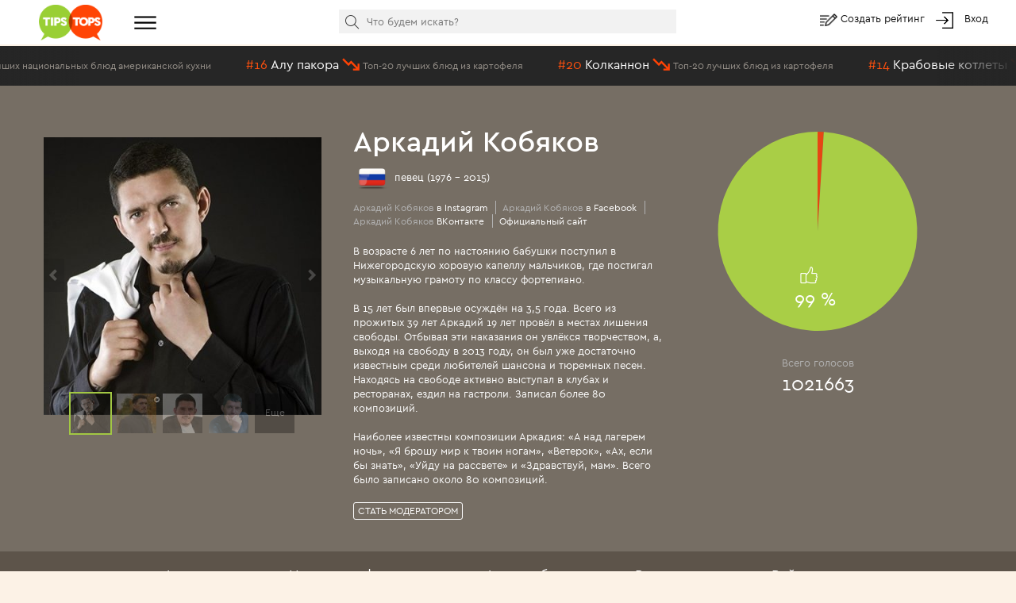

--- FILE ---
content_type: text/html; charset=utf-8
request_url: https://tipstops.ru/profile/arkadiy-kobyakov/
body_size: 30508
content:
<!DOCTYPE html>
<html>
<head>
    <meta charset="utf-8">
    <meta http-equiv="X-UA-Compatible" content="IE=edge">
    <meta name="viewport" content="width=device-width, initial-scale=1">

    <title>Аркадий Кобяков: фото, видео, фан-клуб, обсуждение, новости, рейтинги</title>
    <meta name="Keywords" content="Аркадий Кобяков, Аркадий Кобяков в Facebook, Аркадий Кобяков Вконтакте, Официальный сайт Аркадия Кобякова, фото Аркадия Кобякова, видео Аркадия Кобякова, рейтинги Аркадия Кобякова, новости Аркадия Кобякова, фан-клуб Аркадия Кобякова" />
    <meta name="Description" content="Аркадий Кобяков, певец: фото, видео, фан-клуб, обсуждение, новости, рейтинги" />
    <link rel="shortcut icon" href="/favicon.ico" >
    <meta name="yandex-verification" content="6ae6b1bb628130f6" />
    <script type="text/javascript" src="https://vk.com/js/api/openapi.js?162"></script>
    <style>
        body{
            color: #fff;
        }
        a{
            color: #fff;
        }
    </style>
</head>
<body>
    <div class="header">
    <div class="container-fluid">
        <div class="row no-gutter">
            <div class="col-md-1 col-xs-2">
                <a href="/" class="logo"><img alt="" src="/wa-data/public/tipstops/themes/tipstops/img/logo.png" style="width: 80px;"></a>
            </div>
            <div class="col-md-2 hidden-sm hidden-xs">
                <div class="dropdown dropdown-ham">
                    <span data-toggle="dropdown" aria-haspopup="true" aria-expanded="false">
                        <a href="#" class="btn-menu"><i class="img-hamburger"></i></a>
                    </span>
                    <ul class="dropdown-menu header-dropdown-categories" aria-labelledby="dd-category">
                        <li class="all"><a href="/all/">Все рейтинги</a></li>
                        <li class="all"><a href="/profiles/">Все профили</a></li>
                                                    <li><a href="/category/6/">Авто</a></li>
                                                    <li><a href="/category/25/">Архитектура</a></li>
                                                    <li><a href="/category/29/">Города и страны</a></li>
                                                    <li><a href="/category/12/">Дети</a></li>
                                                    <li><a href="/category/2/">Еда</a></li>
                                                    <li><a href="/category/24/">Животные</a></li>
                                                    <li><a href="/category/10/">Жильё</a></li>
                                                    <li><a href="/category/16/">Знаменитости</a></li>
                                                    <li><a href="/category/1/">Игры</a></li>
                                                    <li><a href="/category/17/">Интернет</a></li>
                                                    <li><a href="/category/23/">Искусство и культура</a></li>
                                                    <li><a href="/category/28/">Карьера, образование</a></li>
                                                    <li><a href="/category/15/">Красота и здоровье</a></li>
                                                    <li><a href="/category/18/">Литература</a></li>
                                                    <li><a href="/category/3/">Музыка</a></li>
                                                    <li><a href="/category/7/">Наука и техника</a></li>
                                                    <li><a href="/category/19/">Общество и политика</a></li>
                                                    <li><a href="/category/9/">Одежда, мода</a></li>
                                                    <li><a href="/category/14/">Отношения</a></li>
                                                    <li><a href="/category/22/">Природа</a></li>
                                                    <li><a href="/category/8/">Путешествия</a></li>
                                                    <li><a href="/category/20/">Развлечения</a></li>
                                                    <li><a href="/category/13/">Секс</a></li>
                                                    <li><a href="/category/11/">Спорт</a></li>
                                                    <li><a href="/category/5/">ТВ</a></li>
                                                    <li><a href="/category/21/">Товары и услуги</a></li>
                                                    <li><a href="/category/4/">Фильмы</a></li>
                                                    <li><a href="/category/31/">Человек</a></li>
                                                    <li><a href="/category/26/">Экономика</a></li>
                                                    <li><a href="/category/27/">Юмор</a></li>
                                            </ul>
                </div>
            </div>
            <div class="col-md-6 col-xs-5">
                <div class="scrolled-hidden">
                    <div class="header-categories">
                        <div id="header-categories"></div>
                        <a href="/all/" class="header-all-link">Еще &#8226; &#8226; &#8226;</a>
                    </div>
                </div>
                <div class="scrolled-visible">
                    <div class="search-block header-search">
                        <form method="get" action="/search">
                            <i class="icon-search"></i>
                            <input id="header-search" type="text" name="text" placeholder="Что будем искать?">
                            <input type="hidden" name="searchid" value="1958730">
                        </form>
                    </div>
                </div>
            </div>
            <div class="col-md-3 col-xs-5 header-links">
                <i class="img-edit"></i>
                <a href="/addpost/" class="btn-create">
                    Создать рейтинг
                </a>

                <span class="login-links">
                    <!-- auth links  -->
                                                    <script>
                                var user_authed = false;
                            </script>
                            <i class="img-login"></i> <a href="/login/" class="btn-login btn-anonym">Вход</a>
                                                            </span>
            </div>
        </div>
    </div>
</div>
<div class="header-buffer"></div>
    <div class="header-line">
        <div id="live-votes" class="live-votes">
            <div class="live-vote vote-up">
            <span class="position">#13</span>
            <a href="/post/top-20-luchshikh-natsionalnykh-blyud-amerikanskoy-kukhni/">
                <span class="title-element">Пончики</span>
                <i class="img-up"></i>
                <span class="title-post">Топ-20 лучших национальных блюд американской кухни</span>
            </a>
        </div>
            <div class="live-vote vote-down">
            <span class="position">#16</span>
            <a href="/post/top-20-luchshikh-blyud-iz-kartofelya/">
                <span class="title-element">Алу пакора</span>
                <i class="img-down"></i>
                <span class="title-post">Топ-20 лучших блюд из картофеля</span>
            </a>
        </div>
            <div class="live-vote vote-down">
            <span class="position">#20</span>
            <a href="/post/top-20-luchshikh-blyud-iz-kartofelya/">
                <span class="title-element">Колканнон</span>
                <i class="img-down"></i>
                <span class="title-post">Топ-20 лучших блюд из картофеля</span>
            </a>
        </div>
            <div class="live-vote vote-down">
            <span class="position">#14</span>
            <a href="/post/top-20-luchshikh-natsionalnykh-blyud-amerikanskoy-kukhni/">
                <span class="title-element">Крабовые котлеты</span>
                <i class="img-down"></i>
                <span class="title-post">Топ-20 лучших национальных блюд американской кухни</span>
            </a>
        </div>
            <div class="live-vote vote-down">
            <span class="position">#18</span>
            <a href="/post/top-20-luchshikh-blyud-iz-yaits/">
                <span class="title-element">Яйцо кокот</span>
                <i class="img-down"></i>
                <span class="title-post">Топ-20 лучших блюд из яиц</span>
            </a>
        </div>
            <div class="live-vote vote-up">
            <span class="position">#12</span>
            <a href="/post/top-20-luchshikh-blyud-iz-yaits/">
                <span class="title-element">Боботи</span>
                <i class="img-up"></i>
                <span class="title-post">Топ-20 лучших блюд из яиц</span>
            </a>
        </div>
            <div class="live-vote vote-down">
            <span class="position">#17</span>
            <a href="/post/top-20-luchshikh-blyud-iz-kartofelya/">
                <span class="title-element">Патас-бравас</span>
                <i class="img-down"></i>
                <span class="title-post">Топ-20 лучших блюд из картофеля</span>
            </a>
        </div>
            <div class="live-vote vote-up">
            <span class="position">#11</span>
            <a href="/post/top-20-luchshikh-blyud-iz-kartofelya/">
                <span class="title-element">Чорильяна</span>
                <i class="img-up"></i>
                <span class="title-post">Топ-20 лучших блюд из картофеля</span>
            </a>
        </div>
            <div class="live-vote vote-up">
            <span class="position">#13</span>
            <a href="/post/top-20-luchshikh-blyud-iz-yaits/">
                <span class="title-element">Тамагояки</span>
                <i class="img-up"></i>
                <span class="title-post">Топ-20 лучших блюд из яиц</span>
            </a>
        </div>
            <div class="live-vote vote-down">
            <span class="position">#13</span>
            <a href="/post/top-20-luchshikh-blyud-iz-kartofelya/">
                <span class="title-element">Кошинья</span>
                <i class="img-down"></i>
                <span class="title-post">Топ-20 лучших блюд из картофеля</span>
            </a>
        </div>
            <div class="live-vote vote-down">
            <span class="position">#15</span>
            <a href="/post/top-20-luchshikh-natsionalnykh-blyud-amerikanskoy-kukhni/">
                <span class="title-element">Лаймовый пирог</span>
                <i class="img-down"></i>
                <span class="title-post">Топ-20 лучших национальных блюд американской кухни</span>
            </a>
        </div>
            <div class="live-vote vote-up">
            <span class="position">#12</span>
            <a href="/post/top-20-luchshikh-blyud-iz-kartofelya/">
                <span class="title-element">Алу Дум</span>
                <i class="img-up"></i>
                <span class="title-post">Топ-20 лучших блюд из картофеля</span>
            </a>
        </div>
            <div class="live-vote vote-down">
            <span class="position">#19</span>
            <a href="/post/top-20-luchshikh-blyud-iz-yaits/">
                <span class="title-element">Уэвос ранчерос</span>
                <i class="img-down"></i>
                <span class="title-post">Топ-20 лучших блюд из яиц</span>
            </a>
        </div>
            <div class="live-vote vote-down">
            <span class="position">#18</span>
            <a href="/post/top-20-luchshikh-blyud-iz-kartofelya/">
                <span class="title-element">Картофель карри</span>
                <i class="img-down"></i>
                <span class="title-post">Топ-20 лучших блюд из картофеля</span>
            </a>
        </div>
            <div class="live-vote vote-down">
            <span class="position">#15</span>
            <a href="/post/top-20-luchshikh-blyud-iz-kartofelya/">
                <span class="title-element">Ньокки</span>
                <i class="img-down"></i>
                <span class="title-post">Топ-20 лучших блюд из картофеля</span>
            </a>
        </div>
            <div class="live-vote vote-down">
            <span class="position">#19</span>
            <a href="/post/top-20-luchshikh-blyud-iz-kartofelya/">
                <span class="title-element">Кибби</span>
                <i class="img-down"></i>
                <span class="title-post">Топ-20 лучших блюд из картофеля</span>
            </a>
        </div>
            <div class="live-vote vote-up">
            <span class="position">#15</span>
            <a href="/post/top-20-luchshikh-blyud-iz-yaits/">
                <span class="title-element">Куку сабзи</span>
                <i class="img-up"></i>
                <span class="title-post">Топ-20 лучших блюд из яиц</span>
            </a>
        </div>
            <div class="live-vote vote-down">
            <span class="position">#14</span>
            <a href="/post/top-20-luchshikh-blyud-iz-kartofelya/">
                <span class="title-element">Папа рельена</span>
                <i class="img-down"></i>
                <span class="title-post">Топ-20 лучших блюд из картофеля</span>
            </a>
        </div>
            <div class="live-vote vote-up">
            <span class="position">#14</span>
            <a href="/post/top-20-luchshikh-blyud-iz-yaits/">
                <span class="title-element">Яичный салат на тосте</span>
                <i class="img-up"></i>
                <span class="title-post">Топ-20 лучших блюд из яиц</span>
            </a>
        </div>
            <div class="live-vote vote-down">
            <span class="position">#20</span>
            <a href="/post/top-20-luchshikh-blyud-iz-yaits/">
                <span class="title-element">Яйца Орсини</span>
                <i class="img-down"></i>
                <span class="title-post">Топ-20 лучших блюд из яиц</span>
            </a>
        </div>
    </div>
    </div>
<script>
    var is_user_auth = 0;
</script>
    <div class="profile" id="profile">

    <div class="profile-header">
        <div class="container-fluid">
            <div class="row no-gutter">
                <div class="col-xs-6 col-md-4">
                    <div id="profile-image" class="profile-image" style="background-image: url(/wa-data/public/tipstops/images/11/de/11de22e759839955950b98618299a637.560x400.jpg)" data-url="/profile/arkadiy-kobyakov/photo/">

                    </div>
                    <div id="profile-images-top" style="display:none;" >
                                                    <div data-full="/wa-data/public/tipstops/images/78/82/7882ac7af1487d2917ea66054b846d37.560x400.jpg" data-thumb="/wa-data/public/tipstops/images/78/82/7882ac7af1487d2917ea66054b846d37.50x50.jpg"></div>
                                                    <div data-full="/wa-data/public/tipstops/images/87/a8/87a899fb3d8b904a6ddd1c55aae2880b.560x400.jpg" data-thumb="/wa-data/public/tipstops/images/87/a8/87a899fb3d8b904a6ddd1c55aae2880b.50x50.jpg"></div>
                                                    <div data-full="/wa-data/public/tipstops/images/b0/c1/b0c10347dc0a2804bc50516f9a2cc85b.560x400.png" data-thumb="/wa-data/public/tipstops/images/b0/c1/b0c10347dc0a2804bc50516f9a2cc85b.50x50.png"></div>
                                            </div>
                </div>
                <div class="col-xs-6 col-md-4">
                    <div class="profile-info">
                        <h1>
                                                            Аркадий Кобяков
                                                    </h1>
                        <div class="profile-occupation">
    <img src="/wa-apps/tipstops/themes/tipstops/img/flags256/russia.png" class="flag">
    
    
    
    певец (1976 - 2015)
</div>
<div class="profile-links">
                <a target="_blank" href="https://www.instagram.com/kobaykov/"><span class="hint">Аркадий Кобяков</span> в Instagram</a>
                        <a target="_blank" href="https://www.facebook.com/ArkadyKobyakovOfficial"><span class="hint">Аркадий Кобяков</span> в Facebook</a>
                    <a target="_blank" href="https://vk.com/kobyakov1976"><span class="hint">Аркадий Кобяков</span> ВКонтакте</a>
                    <a target="_blank" href="http://www.arkobyakov.ru/">Официальный сайт</a>
    </div>
<div class="profile-text">
    <div>В возрасте 6 лет по настоянию бабушки поступил в Нижегородскую хоровую капеллу мальчиков, где постигал музыкальную грамоту по классу фортепиано.<br />
<br />
В 15 лет был впервые осуждён на 3,5 года. Всего из прожитых 39 лет Аркадий 19 лет провёл в местах лишения свободы. Отбывая эти наказания он увлёкся творчеством, а, выходя на свободу в 2013 году, он был уже достаточно известным среди любителей шансона и тюремных песен. Находясь на свободе активно выступал в клубах и ресторанах, ездил на гастроли. Записал более 80 композиций.<br />
<br />
Наиболее известны композиции Аркадия:  «А над лагерем ночь», «Я брошу мир к твоим ногам», «Ветерок», «Ах, если бы знать», «Уйду на рассвете» и «Здравствуй, мам». Всего было записано около 80 композиций.</div>
</div>
                        <div class="profile-moderators">
                                                                                                                            <button class="btn btn-default btn-transtarent btn-xs btn-anonym">Стать модератором</button>
                                                                                                                </div>
                                            </div>
                </div>
                <div class="col-md-4 hidden-sm hidden-xs">
                    <div class="profile-circle">
                        <div id="votes-pie"></div>
                    </div>
                    <div class="profile-votes">
                        <div class="hint">Всего голосов</div>
                        <div>1021663</div>
                    </div>
                </div>
            </div>
        </div>
    </div>
    <div class="profile-menu my-menu">
        <ul class="list-inline">
            <li><a id="profile-photos" href="/profile/arkadiy-kobyakov/photo/">Фото <span class="count">391</span></a></li>
            <li><a id="profile-news" href="/profile/arkadiy-kobyakov/news/">Новости и факты <span class="count">1</span></a></li>
            <li><a id="profile-fans" href="/profile/arkadiy-kobyakov/fanclub/">Фан-клуб <span class="count">90</span></a></li>
            <li><a id="profile-videos" href="/profile/arkadiy-kobyakov/video/">Видео <span class="count">104</span></a></li>
            <li><a id="profile-ratings" href="/profile/arkadiy-kobyakov/ratings/">Рейтинги <span class="count">19</span></a></li>
        </ul>
    </div>
    <script>
        document.addEventListener("DOMContentLoaded", function(event) {
            $('#profile-common').addClass('active');
        });
    </script>
    <div class="profile-content">
                        


<div class="container-fluid">
    <div class="row no-gutter">
        <div class="col-xs-6">
            <div class="profile-left">
                                    <h2>
                        Обсуждение
                        <span style="font-size: 13px; display: block">Аркадия Кобякова</span>
                    </h2>
                    <div class="forums profile-block" id="forums">
                        <table class="forums-table" id="forums-table">
    <tr>
        <th>В теме</th>
        <th class="f-c">Комментариев</th>
        <th class="f-d">Последний</th>
    </tr>
            <tr class="main">
            <td><a target="_blank" href="/profile/arkadiy-kobyakov/comments/">Общее обсуждение Аркадия Кобякова</a></td>
            <td class="f-c">595</td>
            <td class="f-d">03.02.2024</td>
        </tr>
            <tr class="">
            <td><a target="_blank" href="/comments/34303/">Лучший исполнитель русского шансона</a></td>
            <td class="f-c">112</td>
            <td class="f-d">03.02.2024</td>
        </tr>
            <tr class="">
            <td><a target="_blank" href="/comments/89495/">Самый красивый мужчина в российской истории</a></td>
            <td class="f-c">109</td>
            <td class="f-d">06.08.2023</td>
        </tr>
            <tr class="">
            <td><a target="_blank" href="/comments/67187/">Величайшие явления в музыке</a></td>
            <td class="f-c">65</td>
            <td class="f-d">30.10.2022</td>
        </tr>
            <tr class="">
            <td><a target="_blank" href="/comments/63267/">Лучшие певцы всех времён и народов</a></td>
            <td class="f-c">125</td>
            <td class="f-d">30.10.2022</td>
        </tr>
            <tr class="">
            <td><a target="_blank" href="/comments/83517/">Лучший отечественный поэт-песенник</a></td>
            <td class="f-c">15</td>
            <td class="f-d">17.09.2022</td>
        </tr>
            <tr class="">
            <td><a target="_blank" href="/comments/63786/">Лучший певец в отечественной истории</a></td>
            <td class="f-c">66</td>
            <td class="f-d">25.09.2020</td>
        </tr>
            <tr class="">
            <td><a target="_blank" href="/comments/107741/">Худший музыкальный исполнитель всех времён</a></td>
            <td class="f-c">68</td>
            <td class="f-d">23.09.2020</td>
        </tr>
            <tr class="">
            <td><a target="_blank" href="/comments/99842/">Знаменитости, умершие в 2015 году</a></td>
            <td class="f-c">1</td>
            <td class="f-d">30.03.2020</td>
        </tr>
            <tr class="">
            <td><a target="_blank" href="/comments/48956/">Лучший певец современной российской эстрады</a></td>
            <td class="f-c">34</td>
            <td class="f-d">05.04.2019</td>
        </tr>
    </table>
                    </div>
                                <h2>Фото</h2>
<div class="images profile-block" data-slideout-ignore>
    <div class="profile-image-bottom" id="profile-image-bottom">

    </div>
    <div id="profile-images-bottom" style="display: none">
                    <div data-full="/wa-data/public/tipstops/images/0b/80/0b80b2a64b6c0bee8735586218b47209.560x400.jpg" data-thumb="/wa-data/public/tipstops/images/0b/80/0b80b2a64b6c0bee8735586218b47209.200x50.jpg"></div>
                    <div data-full="/wa-data/public/tipstops/images/d2/e3/d2e37b31047252c52cd005635d08e920.560x400.jpg" data-thumb="/wa-data/public/tipstops/images/d2/e3/d2e37b31047252c52cd005635d08e920.200x50.jpg"></div>
                    <div data-full="/wa-data/public/tipstops/images/00/d8/00d8950503b140d634b9ddd65ed286ff.560x400.jpg" data-thumb="/wa-data/public/tipstops/images/00/d8/00d8950503b140d634b9ddd65ed286ff.200x50.jpg"></div>
                    <div data-full="/wa-data/public/tipstops/images/c7/51/c751ae4e194b54955e40011e40fa84c5.560x400.jpg" data-thumb="/wa-data/public/tipstops/images/c7/51/c751ae4e194b54955e40011e40fa84c5.200x50.jpg"></div>
                    <div data-full="/wa-data/public/tipstops/images/a4/99/a499fcaae4a7d0ab0311ab4e8834e02f.560x400.jpg" data-thumb="/wa-data/public/tipstops/images/a4/99/a499fcaae4a7d0ab0311ab4e8834e02f.200x50.jpg"></div>
                    <div data-full="/wa-data/public/tipstops/images/95/2c/952cf4fb0b4e620dc94f4f11c03a20c8.560x400.jpg" data-thumb="/wa-data/public/tipstops/images/95/2c/952cf4fb0b4e620dc94f4f11c03a20c8.200x50.jpg"></div>
                    <div data-full="/wa-data/public/tipstops/images/76/57/7657e86e719b5d016ac811ed1ff2486f.560x400.jpg" data-thumb="/wa-data/public/tipstops/images/76/57/7657e86e719b5d016ac811ed1ff2486f.200x50.jpg"></div>
                    <div data-full="/wa-data/public/tipstops/images/bd/3e/bd3e0079c07dae1d064daa1ba38f69b8.560x400.jpg" data-thumb="/wa-data/public/tipstops/images/bd/3e/bd3e0079c07dae1d064daa1ba38f69b8.200x50.jpg"></div>
                    <div data-full="/wa-data/public/tipstops/images/ae/86/ae8603558588ba54394b5fedb31e0b02.560x400.jpg" data-thumb="/wa-data/public/tipstops/images/ae/86/ae8603558588ba54394b5fedb31e0b02.200x50.jpg"></div>
                    <div data-full="/wa-data/public/tipstops/images/49/e3/49e36c9b36732c7628c0aaf284668ba6.560x400.jpg" data-thumb="/wa-data/public/tipstops/images/49/e3/49e36c9b36732c7628c0aaf284668ba6.200x50.jpg"></div>
                    <div data-full="/wa-data/public/tipstops/images/61/19/6119408cc036a3fe431a8066dd3008cb.560x400.jpg" data-thumb="/wa-data/public/tipstops/images/61/19/6119408cc036a3fe431a8066dd3008cb.200x50.jpg"></div>
                    <div data-full="/wa-data/public/tipstops/images/3b/15/3b15ba333ed160348b224c0092141eee.560x400.jpg" data-thumb="/wa-data/public/tipstops/images/3b/15/3b15ba333ed160348b224c0092141eee.200x50.jpg"></div>
                    <div data-full="/wa-data/public/tipstops/images/69/1b/691bf531fb062d120d560655e52253b8.560x400.jpg" data-thumb="/wa-data/public/tipstops/images/69/1b/691bf531fb062d120d560655e52253b8.200x50.jpg"></div>
                    <div data-full="/wa-data/public/tipstops/images/25/8f/258fec2ec80a61a491e750159adde735.560x400.jpg" data-thumb="/wa-data/public/tipstops/images/25/8f/258fec2ec80a61a491e750159adde735.200x50.jpg"></div>
                    <div data-full="/wa-data/public/tipstops/images/46/23/4623e2f4595267d2c7acb54546195db7.560x400.jpg" data-thumb="/wa-data/public/tipstops/images/46/23/4623e2f4595267d2c7acb54546195db7.200x50.jpg"></div>
                    <div data-full="/wa-data/public/tipstops/images/c9/c6/c9c6b6d8bf4e4026de5c23c3405677e2.560x400.jpg" data-thumb="/wa-data/public/tipstops/images/c9/c6/c9c6b6d8bf4e4026de5c23c3405677e2.200x50.jpg"></div>
                    <div data-full="/wa-data/public/tipstops/images/9c/13/9c13a6e6c4a4ecda923f6a3184c4de86.560x400.jpg" data-thumb="/wa-data/public/tipstops/images/9c/13/9c13a6e6c4a4ecda923f6a3184c4de86.200x50.jpg"></div>
                    <div data-full="/wa-data/public/tipstops/images/53/41/5341735c6aaf86fdf95cd722543155f8.560x400.jpg" data-thumb="/wa-data/public/tipstops/images/53/41/5341735c6aaf86fdf95cd722543155f8.200x50.jpg"></div>
                    <div data-full="/wa-data/public/tipstops/images/f2/5e/f25e17d9d0a0847167cd1023b9528f95.560x400.jpg" data-thumb="/wa-data/public/tipstops/images/f2/5e/f25e17d9d0a0847167cd1023b9528f95.200x50.jpg"></div>
                    <div data-full="/wa-data/public/tipstops/images/3b/0e/3b0e13417e37b2815216a29ff557e1d5.560x400.jpg" data-thumb="/wa-data/public/tipstops/images/3b/0e/3b0e13417e37b2815216a29ff557e1d5.200x50.jpg"></div>
                    <div data-full="/wa-data/public/tipstops/images/e4/68/e4680f0490d1ce6ff8f8a7b2b72819c6.560x400.jpg" data-thumb="/wa-data/public/tipstops/images/e4/68/e4680f0490d1ce6ff8f8a7b2b72819c6.200x50.jpg"></div>
                    <div data-full="/wa-data/public/tipstops/images/02/0a/020a43e92f853dba9d3932ae42e600c9.560x400.jpg" data-thumb="/wa-data/public/tipstops/images/02/0a/020a43e92f853dba9d3932ae42e600c9.200x50.jpg"></div>
                    <div data-full="/wa-data/public/tipstops/images/50/ac/50ac458d92d1fa94d16ee94fada92ffb.560x400.jpg" data-thumb="/wa-data/public/tipstops/images/50/ac/50ac458d92d1fa94d16ee94fada92ffb.200x50.jpg"></div>
                    <div data-full="/wa-data/public/tipstops/images/21/e4/21e432633341474b25e25c6ac4103650.560x400.png" data-thumb="/wa-data/public/tipstops/images/21/e4/21e432633341474b25e25c6ac4103650.200x50.png"></div>
                    <div data-full="/wa-data/public/tipstops/images/04/9c/049c92c629ceeca2d37cac8d835f6168.560x400.jpg" data-thumb="/wa-data/public/tipstops/images/04/9c/049c92c629ceeca2d37cac8d835f6168.200x50.jpg"></div>
                    <div data-full="/wa-data/public/tipstops/images/a3/af/a3affbdd6982152fc254b891272152c8.560x400.jpg" data-thumb="/wa-data/public/tipstops/images/a3/af/a3affbdd6982152fc254b891272152c8.200x50.jpg"></div>
                    <div data-full="/wa-data/public/tipstops/images/b3/b8/b3b8fadaea289f8234914975547baea6.560x400.jpg" data-thumb="/wa-data/public/tipstops/images/b3/b8/b3b8fadaea289f8234914975547baea6.200x50.jpg"></div>
                    <div data-full="/wa-data/public/tipstops/images/f4/4c/f44c4dad0cc54d298ebc78663dbb68e7.560x400.png" data-thumb="/wa-data/public/tipstops/images/f4/4c/f44c4dad0cc54d298ebc78663dbb68e7.200x50.png"></div>
                    <div data-full="/wa-data/public/tipstops/images/e6/3f/e63f1164af20b5d83a4fef1ebb942860.560x400.jpg" data-thumb="/wa-data/public/tipstops/images/e6/3f/e63f1164af20b5d83a4fef1ebb942860.200x50.jpg"></div>
                    <div data-full="/wa-data/public/tipstops/images/14/67/146752078e6bad89101ee2d31de9ba1d.560x400.jpg" data-thumb="/wa-data/public/tipstops/images/14/67/146752078e6bad89101ee2d31de9ba1d.200x50.jpg"></div>
                    <div data-full="/wa-data/public/tipstops/images/7c/64/7c649f3136dffe1dca876cd4d8915a08.560x400.jpg" data-thumb="/wa-data/public/tipstops/images/7c/64/7c649f3136dffe1dca876cd4d8915a08.200x50.jpg"></div>
                    <div data-full="/wa-data/public/tipstops/images/60/4e/604e8a4d724a57798e88618c87c3a246.560x400.jpeg" data-thumb="/wa-data/public/tipstops/images/60/4e/604e8a4d724a57798e88618c87c3a246.200x50.jpeg"></div>
                    <div data-full="/wa-data/public/tipstops/images/c0/56/c056efe051b0a1e2aa9e7cabb7673702.560x400.jpg" data-thumb="/wa-data/public/tipstops/images/c0/56/c056efe051b0a1e2aa9e7cabb7673702.200x50.jpg"></div>
                    <div data-full="/wa-data/public/tipstops/images/ab/05/ab058617a1b02b091e826e3c4733a6f2.560x400.jpg" data-thumb="/wa-data/public/tipstops/images/ab/05/ab058617a1b02b091e826e3c4733a6f2.200x50.jpg"></div>
                    <div data-full="/wa-data/public/tipstops/images/76/6d/766dd783bb7ecc3dc12e307d43ac009c.560x400.jpg" data-thumb="/wa-data/public/tipstops/images/76/6d/766dd783bb7ecc3dc12e307d43ac009c.200x50.jpg"></div>
                    <div data-full="/wa-data/public/tipstops/images/5e/15/5e152058b9528c9f01d7f389194a00cf.560x400.jpg" data-thumb="/wa-data/public/tipstops/images/5e/15/5e152058b9528c9f01d7f389194a00cf.200x50.jpg"></div>
                    <div data-full="/wa-data/public/tipstops/images/93/1b/931bf6328c7f64fc68357a75040f057f.560x400.jpg" data-thumb="/wa-data/public/tipstops/images/93/1b/931bf6328c7f64fc68357a75040f057f.200x50.jpg"></div>
                    <div data-full="/wa-data/public/tipstops/images/7f/79/7f79f8af0522c6fad966a406bcbada77.560x400.jpg" data-thumb="/wa-data/public/tipstops/images/7f/79/7f79f8af0522c6fad966a406bcbada77.200x50.jpg"></div>
                    <div data-full="/wa-data/public/tipstops/images/56/1f/561fc68991a4d73946af6b0f2973bfff.560x400.jpg" data-thumb="/wa-data/public/tipstops/images/56/1f/561fc68991a4d73946af6b0f2973bfff.200x50.jpg"></div>
                    <div data-full="/wa-data/public/tipstops/images/47/c1/47c102a26348bf395fb4dffe4521eebd.560x400.jpg" data-thumb="/wa-data/public/tipstops/images/47/c1/47c102a26348bf395fb4dffe4521eebd.200x50.jpg"></div>
                    <div data-full="/wa-data/public/tipstops/images/c8/d7/c8d7d2bea90df18f21261ad2e7693625.560x400.jpg" data-thumb="/wa-data/public/tipstops/images/c8/d7/c8d7d2bea90df18f21261ad2e7693625.200x50.jpg"></div>
                    <div data-full="/wa-data/public/tipstops/images/6e/cd/6ecdfedca7ca64c9798d1467fe6aa644.560x400.jpg" data-thumb="/wa-data/public/tipstops/images/6e/cd/6ecdfedca7ca64c9798d1467fe6aa644.200x50.jpg"></div>
                    <div data-full="/wa-data/public/tipstops/images/df/fd/dffdb3d814d813d276056697665db636.560x400.jpg" data-thumb="/wa-data/public/tipstops/images/df/fd/dffdb3d814d813d276056697665db636.200x50.jpg"></div>
                    <div data-full="/wa-data/public/tipstops/images/87/ce/87ce3afe92c5c272d8e857ac4a46bbe4.560x400.jpg" data-thumb="/wa-data/public/tipstops/images/87/ce/87ce3afe92c5c272d8e857ac4a46bbe4.200x50.jpg"></div>
                    <div data-full="/wa-data/public/tipstops/images/86/cd/86cdf9e6e66f32d5770d4597d0e4a4ba.560x400.jpg" data-thumb="/wa-data/public/tipstops/images/86/cd/86cdf9e6e66f32d5770d4597d0e4a4ba.200x50.jpg"></div>
                    <div data-full="/wa-data/public/tipstops/images/c8/e9/c8e974add42ab95c5dbeee3477f47212.560x400.jpg" data-thumb="/wa-data/public/tipstops/images/c8/e9/c8e974add42ab95c5dbeee3477f47212.200x50.jpg"></div>
                    <div data-full="/wa-data/public/tipstops/images/00/ee/00ee05eb33171bcd899f83e901dd0ba6.560x400.jpg" data-thumb="/wa-data/public/tipstops/images/00/ee/00ee05eb33171bcd899f83e901dd0ba6.200x50.jpg"></div>
                    <div data-full="/wa-data/public/tipstops/images/ff/1f/ff1f3eef5467e95c07048c467ae91882.560x400.jpg" data-thumb="/wa-data/public/tipstops/images/ff/1f/ff1f3eef5467e95c07048c467ae91882.200x50.jpg"></div>
                    <div data-full="/wa-data/public/tipstops/images/1a/cd/1acdfc85c3995abc115b5506860bdf11.560x400.jpg" data-thumb="/wa-data/public/tipstops/images/1a/cd/1acdfc85c3995abc115b5506860bdf11.200x50.jpg"></div>
                    <div data-full="/wa-data/public/tipstops/images/49/34/4934f06daed14dcdc2960cf9d30d0b5f.560x400.jpg" data-thumb="/wa-data/public/tipstops/images/49/34/4934f06daed14dcdc2960cf9d30d0b5f.200x50.jpg"></div>
                    <div data-full="/wa-data/public/tipstops/images/e9/07/e907d82ffdcccbb6e491d3443b3567bd.560x400.jpg" data-thumb="/wa-data/public/tipstops/images/e9/07/e907d82ffdcccbb6e491d3443b3567bd.200x50.jpg"></div>
                    <div data-full="/wa-data/public/tipstops/images/41/da/41da3289525c4eaf192f1246b100e7e9.560x400.jpg" data-thumb="/wa-data/public/tipstops/images/41/da/41da3289525c4eaf192f1246b100e7e9.200x50.jpg"></div>
                    <div data-full="/wa-data/public/tipstops/images/e8/9f/e89fdee37d03b248c4c7069d84c7db3e.560x400.jpg" data-thumb="/wa-data/public/tipstops/images/e8/9f/e89fdee37d03b248c4c7069d84c7db3e.200x50.jpg"></div>
                    <div data-full="/wa-data/public/tipstops/images/22/17/2217e49490795898eeb5e1293ee87f53.560x400.jpg" data-thumb="/wa-data/public/tipstops/images/22/17/2217e49490795898eeb5e1293ee87f53.200x50.jpg"></div>
                    <div data-full="/wa-data/public/tipstops/images/fa/19/fa191898032800f16f918386cf7dfc3c.560x400.jpg" data-thumb="/wa-data/public/tipstops/images/fa/19/fa191898032800f16f918386cf7dfc3c.200x50.jpg"></div>
                    <div data-full="/wa-data/public/tipstops/images/d8/ce/d8ce184025e43bdda1bd22ed45732cc9.560x400.jpg" data-thumb="/wa-data/public/tipstops/images/d8/ce/d8ce184025e43bdda1bd22ed45732cc9.200x50.jpg"></div>
                    <div data-full="/wa-data/public/tipstops/images/45/46/454669ea37efc08825a46447cb405d2e.560x400.jpg" data-thumb="/wa-data/public/tipstops/images/45/46/454669ea37efc08825a46447cb405d2e.200x50.jpg"></div>
                    <div data-full="/wa-data/public/tipstops/images/5b/9b/5b9b261938aed567052bbb675d1f97eb.560x400.jpg" data-thumb="/wa-data/public/tipstops/images/5b/9b/5b9b261938aed567052bbb675d1f97eb.200x50.jpg"></div>
                    <div data-full="/wa-data/public/tipstops/images/65/40/6540afdebbf3fb44228258c5799bbb7c.560x400.jpg" data-thumb="/wa-data/public/tipstops/images/65/40/6540afdebbf3fb44228258c5799bbb7c.200x50.jpg"></div>
                    <div data-full="/wa-data/public/tipstops/images/82/8b/828b7237097d0af64ce76ab7d81be786.560x400.jpg" data-thumb="/wa-data/public/tipstops/images/82/8b/828b7237097d0af64ce76ab7d81be786.200x50.jpg"></div>
                    <div data-full="/wa-data/public/tipstops/images/be/39/be39bcccc8bc3ce595192065104d4980.560x400.jpg" data-thumb="/wa-data/public/tipstops/images/be/39/be39bcccc8bc3ce595192065104d4980.200x50.jpg"></div>
                    <div data-full="/wa-data/public/tipstops/images/07/85/07853aa2e3c62ed60a403e579929a58c.560x400.jpg" data-thumb="/wa-data/public/tipstops/images/07/85/07853aa2e3c62ed60a403e579929a58c.200x50.jpg"></div>
                    <div data-full="/wa-data/public/tipstops/images/9b/50/9b50809ff49e436ece41aa386cf8cd64.560x400.jpg" data-thumb="/wa-data/public/tipstops/images/9b/50/9b50809ff49e436ece41aa386cf8cd64.200x50.jpg"></div>
                    <div data-full="/wa-data/public/tipstops/images/1d/a8/1da8a833a45a5fe81ff05f8762dc1c80.560x400.jpg" data-thumb="/wa-data/public/tipstops/images/1d/a8/1da8a833a45a5fe81ff05f8762dc1c80.200x50.jpg"></div>
                    <div data-full="/wa-data/public/tipstops/images/2a/6f/2a6f498edca147d434f462f439fdc843.560x400.jpg" data-thumb="/wa-data/public/tipstops/images/2a/6f/2a6f498edca147d434f462f439fdc843.200x50.jpg"></div>
                    <div data-full="/wa-data/public/tipstops/images/62/bc/62bc05cf6506e96adaf7893a80402f85.560x400.jpg" data-thumb="/wa-data/public/tipstops/images/62/bc/62bc05cf6506e96adaf7893a80402f85.200x50.jpg"></div>
                    <div data-full="/wa-data/public/tipstops/images/09/75/097509f7619da78a0418e2254c93294a.560x400.jpg" data-thumb="/wa-data/public/tipstops/images/09/75/097509f7619da78a0418e2254c93294a.200x50.jpg"></div>
                    <div data-full="/wa-data/public/tipstops/images/8b/af/8baf02a7ab4f98b0506cc81a1410adc2.560x400.jpg" data-thumb="/wa-data/public/tipstops/images/8b/af/8baf02a7ab4f98b0506cc81a1410adc2.200x50.jpg"></div>
                    <div data-full="/wa-data/public/tipstops/images/95/59/9559a1448bd25fe5d7cf21cdbaca0fbb.560x400.jpg" data-thumb="/wa-data/public/tipstops/images/95/59/9559a1448bd25fe5d7cf21cdbaca0fbb.200x50.jpg"></div>
                    <div data-full="/wa-data/public/tipstops/images/a4/bd/a4bddb6ad88be07efbf87f346516936c.560x400.jpg" data-thumb="/wa-data/public/tipstops/images/a4/bd/a4bddb6ad88be07efbf87f346516936c.200x50.jpg"></div>
                    <div data-full="/wa-data/public/tipstops/images/02/45/0245d471871bc4e6ac2f2bc96f1590fe.560x400.jpg" data-thumb="/wa-data/public/tipstops/images/02/45/0245d471871bc4e6ac2f2bc96f1590fe.200x50.jpg"></div>
                    <div data-full="/wa-data/public/tipstops/images/02/65/02652a5f166c22471ac1c94c44127331.560x400.jpg" data-thumb="/wa-data/public/tipstops/images/02/65/02652a5f166c22471ac1c94c44127331.200x50.jpg"></div>
                    <div data-full="/wa-data/public/tipstops/images/3f/aa/3faad6369ad67498dabf223e2113ea9b.560x400.jpeg" data-thumb="/wa-data/public/tipstops/images/3f/aa/3faad6369ad67498dabf223e2113ea9b.200x50.jpeg"></div>
                    <div data-full="/wa-data/public/tipstops/images/15/78/157810d177c72755323501865d6bc8b1.560x400.jpg" data-thumb="/wa-data/public/tipstops/images/15/78/157810d177c72755323501865d6bc8b1.200x50.jpg"></div>
                    <div data-full="/wa-data/public/tipstops/images/10/1b/101b408adbe1c616534bac8cf6f66e21.560x400.jpg" data-thumb="/wa-data/public/tipstops/images/10/1b/101b408adbe1c616534bac8cf6f66e21.200x50.jpg"></div>
                    <div data-full="/wa-data/public/tipstops/images/97/6e/976e18d2ad8cf2849bd119e759bd25e8.560x400.jpg" data-thumb="/wa-data/public/tipstops/images/97/6e/976e18d2ad8cf2849bd119e759bd25e8.200x50.jpg"></div>
                    <div data-full="/wa-data/public/tipstops/images/a7/9b/a79b815ebe45d4f2baebfb5c3e5d7d49.560x400.jpg" data-thumb="/wa-data/public/tipstops/images/a7/9b/a79b815ebe45d4f2baebfb5c3e5d7d49.200x50.jpg"></div>
                    <div data-full="/wa-data/public/tipstops/images/90/b0/90b05145922fc2ba758e0e77358a0c8e.560x400.jpg" data-thumb="/wa-data/public/tipstops/images/90/b0/90b05145922fc2ba758e0e77358a0c8e.200x50.jpg"></div>
                    <div data-full="/wa-data/public/tipstops/images/0c/ac/0cacf1d67fa1628c4daad37f27459435.560x400.jpg" data-thumb="/wa-data/public/tipstops/images/0c/ac/0cacf1d67fa1628c4daad37f27459435.200x50.jpg"></div>
                    <div data-full="/wa-data/public/tipstops/images/f2/03/f2035059483382e2488c0b93fae40506.560x400.jpg" data-thumb="/wa-data/public/tipstops/images/f2/03/f2035059483382e2488c0b93fae40506.200x50.jpg"></div>
                    <div data-full="/wa-data/public/tipstops/images/87/09/8709dd9a42b9869485e73aae95120270.560x400.jpg" data-thumb="/wa-data/public/tipstops/images/87/09/8709dd9a42b9869485e73aae95120270.200x50.jpg"></div>
                    <div data-full="/wa-data/public/tipstops/images/87/3f/873fa49597b3c82265837895110ea82e.560x400.jpg" data-thumb="/wa-data/public/tipstops/images/87/3f/873fa49597b3c82265837895110ea82e.200x50.jpg"></div>
                    <div data-full="/wa-data/public/tipstops/images/06/34/06348bd16fbb8987f94477a6e3d6bd18.560x400.jpg" data-thumb="/wa-data/public/tipstops/images/06/34/06348bd16fbb8987f94477a6e3d6bd18.200x50.jpg"></div>
                    <div data-full="/wa-data/public/tipstops/images/6c/e6/6ce6f0c62b9b1165404ea22f69d2ac47.560x400.jpg" data-thumb="/wa-data/public/tipstops/images/6c/e6/6ce6f0c62b9b1165404ea22f69d2ac47.200x50.jpg"></div>
                    <div data-full="/wa-data/public/tipstops/images/96/9e/969ed25e1c24768df021f656be2a1592.560x400.jpg" data-thumb="/wa-data/public/tipstops/images/96/9e/969ed25e1c24768df021f656be2a1592.200x50.jpg"></div>
                    <div data-full="/wa-data/public/tipstops/images/2d/b9/2db9f8e57665804b481b035db5c985e4.560x400.jpg" data-thumb="/wa-data/public/tipstops/images/2d/b9/2db9f8e57665804b481b035db5c985e4.200x50.jpg"></div>
                    <div data-full="/wa-data/public/tipstops/images/15/37/15376cc82c54f238697b498c436d36d0.560x400.jpg" data-thumb="/wa-data/public/tipstops/images/15/37/15376cc82c54f238697b498c436d36d0.200x50.jpg"></div>
                    <div data-full="/wa-data/public/tipstops/images/c2/c1/c2c1b1a5ef611c2b97aa393ff062688c.560x400.jpg" data-thumb="/wa-data/public/tipstops/images/c2/c1/c2c1b1a5ef611c2b97aa393ff062688c.200x50.jpg"></div>
                    <div data-full="/wa-data/public/tipstops/images/a6/e8/a6e89f584c06c88e2d93cf4da096491c.560x400.jpg" data-thumb="/wa-data/public/tipstops/images/a6/e8/a6e89f584c06c88e2d93cf4da096491c.200x50.jpg"></div>
                    <div data-full="/wa-data/public/tipstops/images/99/69/99698d4431280c59ca95f8ef9b171b64.560x400.jpg" data-thumb="/wa-data/public/tipstops/images/99/69/99698d4431280c59ca95f8ef9b171b64.200x50.jpg"></div>
                    <div data-full="/wa-data/public/tipstops/images/15/02/15029a9d36ac3277cd0d39c5d6630b7a.560x400.jpg" data-thumb="/wa-data/public/tipstops/images/15/02/15029a9d36ac3277cd0d39c5d6630b7a.200x50.jpg"></div>
                    <div data-full="/wa-data/public/tipstops/images/cf/d1/cfd155b7e806b82c4b05f187851461b0.560x400.jpg" data-thumb="/wa-data/public/tipstops/images/cf/d1/cfd155b7e806b82c4b05f187851461b0.200x50.jpg"></div>
                    <div data-full="/wa-data/public/tipstops/images/72/4d/724d3e07b8d6698ce8794c96fb2213ec.560x400.jpg" data-thumb="/wa-data/public/tipstops/images/72/4d/724d3e07b8d6698ce8794c96fb2213ec.200x50.jpg"></div>
                    <div data-full="/wa-data/public/tipstops/images/e0/b3/e0b3b342ac5b3376cb9e39c4b276f4d6.560x400.jpg" data-thumb="/wa-data/public/tipstops/images/e0/b3/e0b3b342ac5b3376cb9e39c4b276f4d6.200x50.jpg"></div>
                    <div data-full="/wa-data/public/tipstops/images/0a/15/0a15d34729825cc3e5ef4e86ccc546b2.560x400.jpg" data-thumb="/wa-data/public/tipstops/images/0a/15/0a15d34729825cc3e5ef4e86ccc546b2.200x50.jpg"></div>
                    <div data-full="/wa-data/public/tipstops/images/ca/a6/caa641af168751ccce7687fc4bf41f50.560x400.jpg" data-thumb="/wa-data/public/tipstops/images/ca/a6/caa641af168751ccce7687fc4bf41f50.200x50.jpg"></div>
                    <div data-full="/wa-data/public/tipstops/images/75/7b/757b429691a03e6ade7e0f72b47d08c7.560x400.jpg" data-thumb="/wa-data/public/tipstops/images/75/7b/757b429691a03e6ade7e0f72b47d08c7.200x50.jpg"></div>
                    <div data-full="/wa-data/public/tipstops/images/12/fd/12fd77e2f131ffbafd2c29aa5c1b2f7f.560x400.jpg" data-thumb="/wa-data/public/tipstops/images/12/fd/12fd77e2f131ffbafd2c29aa5c1b2f7f.200x50.jpg"></div>
                    <div data-full="/wa-data/public/tipstops/images/59/97/5997ec5c3c9771f0f0eaf0331b27f57a.560x400.jpg" data-thumb="/wa-data/public/tipstops/images/59/97/5997ec5c3c9771f0f0eaf0331b27f57a.200x50.jpg"></div>
                    <div data-full="/wa-data/public/tipstops/images/ec/8f/ec8ffdfd844125c3e14db5ab3059743a.560x400.jpg" data-thumb="/wa-data/public/tipstops/images/ec/8f/ec8ffdfd844125c3e14db5ab3059743a.200x50.jpg"></div>
                    <div data-full="/wa-data/public/tipstops/images/a1/63/a1635689e94a25605971872202137def.560x400.jpg" data-thumb="/wa-data/public/tipstops/images/a1/63/a1635689e94a25605971872202137def.200x50.jpg"></div>
                    <div data-full="/wa-data/public/tipstops/images/44/1e/441e1f172e846add62b5dc3f0e35a1ef.560x400.jpg" data-thumb="/wa-data/public/tipstops/images/44/1e/441e1f172e846add62b5dc3f0e35a1ef.200x50.jpg"></div>
                    <div data-full="/wa-data/public/tipstops/images/28/8b/288b78b26a8112d73eb2c6f1c7fb4053.560x400.jpg" data-thumb="/wa-data/public/tipstops/images/28/8b/288b78b26a8112d73eb2c6f1c7fb4053.200x50.jpg"></div>
                    <div data-full="/wa-data/public/tipstops/images/e6/63/e663a7b62aaea1cbbb03564e0e0296e3.560x400.jpg" data-thumb="/wa-data/public/tipstops/images/e6/63/e663a7b62aaea1cbbb03564e0e0296e3.200x50.jpg"></div>
                    <div data-full="/wa-data/public/tipstops/images/ec/dc/ecdc369ee264ec5234c401f83cc08b9c.560x400.jpg" data-thumb="/wa-data/public/tipstops/images/ec/dc/ecdc369ee264ec5234c401f83cc08b9c.200x50.jpg"></div>
                    <div data-full="/wa-data/public/tipstops/images/77/cb/77cb0d2121bc6155994733cff3f85995.560x400.jpg" data-thumb="/wa-data/public/tipstops/images/77/cb/77cb0d2121bc6155994733cff3f85995.200x50.jpg"></div>
                    <div data-full="/wa-data/public/tipstops/images/6a/2c/6a2cf8be41e8ae865566a57d97bb0a71.560x400.jpg" data-thumb="/wa-data/public/tipstops/images/6a/2c/6a2cf8be41e8ae865566a57d97bb0a71.200x50.jpg"></div>
                    <div data-full="/wa-data/public/tipstops/images/9a/26/9a26553592acd9955b5e3f358b767d00.560x400.jpg" data-thumb="/wa-data/public/tipstops/images/9a/26/9a26553592acd9955b5e3f358b767d00.200x50.jpg"></div>
                    <div data-full="/wa-data/public/tipstops/images/74/37/7437b59387d55fd5023a8325b25115e7.560x400.jpg" data-thumb="/wa-data/public/tipstops/images/74/37/7437b59387d55fd5023a8325b25115e7.200x50.jpg"></div>
                    <div data-full="/wa-data/public/tipstops/images/05/20/0520baf175b7220fc85f00324da3fd75.560x400.jpg" data-thumb="/wa-data/public/tipstops/images/05/20/0520baf175b7220fc85f00324da3fd75.200x50.jpg"></div>
                    <div data-full="/wa-data/public/tipstops/images/31/f9/31f95da370e18c087fefc1dfd5b6ef53.560x400.jpg" data-thumb="/wa-data/public/tipstops/images/31/f9/31f95da370e18c087fefc1dfd5b6ef53.200x50.jpg"></div>
                    <div data-full="/wa-data/public/tipstops/images/e7/03/e703ee76402853ecec7d77e47782f2b0.560x400.jpg" data-thumb="/wa-data/public/tipstops/images/e7/03/e703ee76402853ecec7d77e47782f2b0.200x50.jpg"></div>
                    <div data-full="/wa-data/public/tipstops/images/d6/07/d60757f59b4a38ed1280abcb98be46c0.560x400.jpg" data-thumb="/wa-data/public/tipstops/images/d6/07/d60757f59b4a38ed1280abcb98be46c0.200x50.jpg"></div>
                    <div data-full="/wa-data/public/tipstops/images/5b/1f/5b1f866c685574bdb63e2492cf793b18.560x400.jpg" data-thumb="/wa-data/public/tipstops/images/5b/1f/5b1f866c685574bdb63e2492cf793b18.200x50.jpg"></div>
                    <div data-full="/wa-data/public/tipstops/images/ff/c8/ffc83608a0e7add238f6749738892d51.560x400.jpg" data-thumb="/wa-data/public/tipstops/images/ff/c8/ffc83608a0e7add238f6749738892d51.200x50.jpg"></div>
                    <div data-full="/wa-data/public/tipstops/images/55/bd/55bd8389e5628c0162042e9018010bcd.560x400.jpg" data-thumb="/wa-data/public/tipstops/images/55/bd/55bd8389e5628c0162042e9018010bcd.200x50.jpg"></div>
                    <div data-full="/wa-data/public/tipstops/images/03/0b/030b539778548b2f5915fa09886be5bd.560x400.jpg" data-thumb="/wa-data/public/tipstops/images/03/0b/030b539778548b2f5915fa09886be5bd.200x50.jpg"></div>
                    <div data-full="/wa-data/public/tipstops/images/22/c4/22c4bde515d0ce94174b40f1d5e9083c.560x400.jpg" data-thumb="/wa-data/public/tipstops/images/22/c4/22c4bde515d0ce94174b40f1d5e9083c.200x50.jpg"></div>
                    <div data-full="/wa-data/public/tipstops/images/75/02/7502c4ac5b7b3fa444e7e40d20e221f3.560x400.jpg" data-thumb="/wa-data/public/tipstops/images/75/02/7502c4ac5b7b3fa444e7e40d20e221f3.200x50.jpg"></div>
                    <div data-full="/wa-data/public/tipstops/images/01/b5/01b5079b24df45c2e0ac15ab292b0baa.560x400.jpg" data-thumb="/wa-data/public/tipstops/images/01/b5/01b5079b24df45c2e0ac15ab292b0baa.200x50.jpg"></div>
                    <div data-full="/wa-data/public/tipstops/images/5e/78/5e78e18d4be53193b6e563a4609cd246.560x400.png" data-thumb="/wa-data/public/tipstops/images/5e/78/5e78e18d4be53193b6e563a4609cd246.200x50.png"></div>
                    <div data-full="/wa-data/public/tipstops/images/bb/5b/bb5b0a0701254941e46e5738444994b7.560x400.jpg" data-thumb="/wa-data/public/tipstops/images/bb/5b/bb5b0a0701254941e46e5738444994b7.200x50.jpg"></div>
                    <div data-full="/wa-data/public/tipstops/images/73/29/7329b1cc1b57c519474395f71d3c5611.560x400.jpg" data-thumb="/wa-data/public/tipstops/images/73/29/7329b1cc1b57c519474395f71d3c5611.200x50.jpg"></div>
                    <div data-full="/wa-data/public/tipstops/images/ab/ed/abed0282291632fcd8a1f9d5fe27387b.560x400.jpg" data-thumb="/wa-data/public/tipstops/images/ab/ed/abed0282291632fcd8a1f9d5fe27387b.200x50.jpg"></div>
                    <div data-full="/wa-data/public/tipstops/images/94/03/9403a85e7f9eaa2b1ab35f7ecb50b669.560x400.jpg" data-thumb="/wa-data/public/tipstops/images/94/03/9403a85e7f9eaa2b1ab35f7ecb50b669.200x50.jpg"></div>
                    <div data-full="/wa-data/public/tipstops/images/ae/ab/aeab0196bb59eba35093f68d747a0d9d.560x400.jpeg" data-thumb="/wa-data/public/tipstops/images/ae/ab/aeab0196bb59eba35093f68d747a0d9d.200x50.jpeg"></div>
                    <div data-full="/wa-data/public/tipstops/images/b3/fc/b3fcf78bc57eb5aded78a8cc5b03003b.560x400.jpg" data-thumb="/wa-data/public/tipstops/images/b3/fc/b3fcf78bc57eb5aded78a8cc5b03003b.200x50.jpg"></div>
                    <div data-full="/wa-data/public/tipstops/images/09/66/0966e80603487a2d8fd7fd0e3f9b1c17.560x400.jpg" data-thumb="/wa-data/public/tipstops/images/09/66/0966e80603487a2d8fd7fd0e3f9b1c17.200x50.jpg"></div>
                    <div data-full="/wa-data/public/tipstops/images/a4/d2/a4d2e148f609e6bffb09baeaf39cf526.560x400.jpg" data-thumb="/wa-data/public/tipstops/images/a4/d2/a4d2e148f609e6bffb09baeaf39cf526.200x50.jpg"></div>
                    <div data-full="/wa-data/public/tipstops/images/eb/c0/ebc00f1c0e9849f509d3300c9168db95.560x400.jpg" data-thumb="/wa-data/public/tipstops/images/eb/c0/ebc00f1c0e9849f509d3300c9168db95.200x50.jpg"></div>
                    <div data-full="/wa-data/public/tipstops/images/24/e5/24e536c0ad8ebc66f5477ceae8738b06.560x400.jpeg" data-thumb="/wa-data/public/tipstops/images/24/e5/24e536c0ad8ebc66f5477ceae8738b06.200x50.jpeg"></div>
                    <div data-full="/wa-data/public/tipstops/images/e6/80/e680bb36669a1079a0c720179b4e131f.560x400.jpg" data-thumb="/wa-data/public/tipstops/images/e6/80/e680bb36669a1079a0c720179b4e131f.200x50.jpg"></div>
                    <div data-full="/wa-data/public/tipstops/images/8e/fd/8efd1de18bd68213bbcadfde6b07246f.560x400.jpg" data-thumb="/wa-data/public/tipstops/images/8e/fd/8efd1de18bd68213bbcadfde6b07246f.200x50.jpg"></div>
                    <div data-full="/wa-data/public/tipstops/images/b8/47/b8471ae5d1cb1ac08dd01b5099884701.560x400.jpg" data-thumb="/wa-data/public/tipstops/images/b8/47/b8471ae5d1cb1ac08dd01b5099884701.200x50.jpg"></div>
                    <div data-full="/wa-data/public/tipstops/images/02/f5/02f52907895df475994b61fecfa4b99c.560x400.jpg" data-thumb="/wa-data/public/tipstops/images/02/f5/02f52907895df475994b61fecfa4b99c.200x50.jpg"></div>
                    <div data-full="/wa-data/public/tipstops/images/4d/25/4d251ba12d964b9fbb587fc9cc59ba0d.560x400.jpg" data-thumb="/wa-data/public/tipstops/images/4d/25/4d251ba12d964b9fbb587fc9cc59ba0d.200x50.jpg"></div>
                    <div data-full="/wa-data/public/tipstops/images/e9/ce/e9cec991a6e604597b0b2813e2d96963.560x400.jpg" data-thumb="/wa-data/public/tipstops/images/e9/ce/e9cec991a6e604597b0b2813e2d96963.200x50.jpg"></div>
                    <div data-full="/wa-data/public/tipstops/images/ff/46/ff46eb98daa6b4803c2408ed517cafb6.560x400.jpg" data-thumb="/wa-data/public/tipstops/images/ff/46/ff46eb98daa6b4803c2408ed517cafb6.200x50.jpg"></div>
                    <div data-full="/wa-data/public/tipstops/images/df/e8/dfe8bc8b8496ad7e8cc4f11b52d49da1.560x400.jpg" data-thumb="/wa-data/public/tipstops/images/df/e8/dfe8bc8b8496ad7e8cc4f11b52d49da1.200x50.jpg"></div>
                    <div data-full="/wa-data/public/tipstops/images/25/9a/259ab467330cfc01d0778f12cd52070f.560x400.jpg" data-thumb="/wa-data/public/tipstops/images/25/9a/259ab467330cfc01d0778f12cd52070f.200x50.jpg"></div>
                    <div data-full="/wa-data/public/tipstops/images/74/d5/74d5854f239c7c1a5ea76252466ae601.560x400.jpg" data-thumb="/wa-data/public/tipstops/images/74/d5/74d5854f239c7c1a5ea76252466ae601.200x50.jpg"></div>
                    <div data-full="/wa-data/public/tipstops/images/27/41/27414a4162a9ecd23707d4adf1d57f50.560x400.jpg" data-thumb="/wa-data/public/tipstops/images/27/41/27414a4162a9ecd23707d4adf1d57f50.200x50.jpg"></div>
                    <div data-full="/wa-data/public/tipstops/images/3a/0b/3a0b8187f98aa7c00a6d71c6d1058d9c.560x400.jpg" data-thumb="/wa-data/public/tipstops/images/3a/0b/3a0b8187f98aa7c00a6d71c6d1058d9c.200x50.jpg"></div>
                    <div data-full="/wa-data/public/tipstops/images/13/06/130630d2e5f2dcc73ec6c9ad87858379.560x400.jpg" data-thumb="/wa-data/public/tipstops/images/13/06/130630d2e5f2dcc73ec6c9ad87858379.200x50.jpg"></div>
                    <div data-full="/wa-data/public/tipstops/images/14/8c/148c0e11f8437e4a74de16c96951a1ce.560x400.jpg" data-thumb="/wa-data/public/tipstops/images/14/8c/148c0e11f8437e4a74de16c96951a1ce.200x50.jpg"></div>
                    <div data-full="/wa-data/public/tipstops/images/f6/76/f6768010e0ad228e03ff74ca98185b12.560x400.jpg" data-thumb="/wa-data/public/tipstops/images/f6/76/f6768010e0ad228e03ff74ca98185b12.200x50.jpg"></div>
                    <div data-full="/wa-data/public/tipstops/images/70/06/7006c59530dd5e8fcd566b001da46177.560x400.jpg" data-thumb="/wa-data/public/tipstops/images/70/06/7006c59530dd5e8fcd566b001da46177.200x50.jpg"></div>
                    <div data-full="/wa-data/public/tipstops/images/de/28/de28e2760c750c3f7f8e8ae9a87f69a6.560x400.jpg" data-thumb="/wa-data/public/tipstops/images/de/28/de28e2760c750c3f7f8e8ae9a87f69a6.200x50.jpg"></div>
                    <div data-full="/wa-data/public/tipstops/images/ff/b9/ffb97de5cb4853aff8aa8e99352bc961.560x400.jpg" data-thumb="/wa-data/public/tipstops/images/ff/b9/ffb97de5cb4853aff8aa8e99352bc961.200x50.jpg"></div>
                    <div data-full="/wa-data/public/tipstops/images/9e/92/9e921db9eaf8e599c5ceab725d932241.560x400.jpg" data-thumb="/wa-data/public/tipstops/images/9e/92/9e921db9eaf8e599c5ceab725d932241.200x50.jpg"></div>
                    <div data-full="/wa-data/public/tipstops/images/fc/c0/fcc05cf3d498afe8504963017283ce93.560x400.jpg" data-thumb="/wa-data/public/tipstops/images/fc/c0/fcc05cf3d498afe8504963017283ce93.200x50.jpg"></div>
                    <div data-full="/wa-data/public/tipstops/images/2c/4c/2c4c2cc42cb938ca21d1722bedd59c25.560x400.jpg" data-thumb="/wa-data/public/tipstops/images/2c/4c/2c4c2cc42cb938ca21d1722bedd59c25.200x50.jpg"></div>
                    <div data-full="/wa-data/public/tipstops/images/a5/13/a513a1373588d01fdc4ccc00aa55b08f.560x400.jpg" data-thumb="/wa-data/public/tipstops/images/a5/13/a513a1373588d01fdc4ccc00aa55b08f.200x50.jpg"></div>
                    <div data-full="/wa-data/public/tipstops/images/ba/2f/ba2fe5cfb00024edd1b7ce3ac99e017e.560x400.jpg" data-thumb="/wa-data/public/tipstops/images/ba/2f/ba2fe5cfb00024edd1b7ce3ac99e017e.200x50.jpg"></div>
                    <div data-full="/wa-data/public/tipstops/images/1a/4a/1a4aa591810da227000fa5cb54697e73.560x400.jpg" data-thumb="/wa-data/public/tipstops/images/1a/4a/1a4aa591810da227000fa5cb54697e73.200x50.jpg"></div>
                    <div data-full="/wa-data/public/tipstops/images/87/91/87911b9ca60aaf2d4cecd6e098caca1a.560x400.jpg" data-thumb="/wa-data/public/tipstops/images/87/91/87911b9ca60aaf2d4cecd6e098caca1a.200x50.jpg"></div>
                    <div data-full="/wa-data/public/tipstops/images/6a/c8/6ac88cc16d115c4801ba86b9f112b270.560x400.jpg" data-thumb="/wa-data/public/tipstops/images/6a/c8/6ac88cc16d115c4801ba86b9f112b270.200x50.jpg"></div>
                    <div data-full="/wa-data/public/tipstops/images/87/13/8713c9a23c83211dd6a203700bf96406.560x400.jpg" data-thumb="/wa-data/public/tipstops/images/87/13/8713c9a23c83211dd6a203700bf96406.200x50.jpg"></div>
                    <div data-full="/wa-data/public/tipstops/images/7f/af/7faff74da443ec4e76980aab3088ed2f.560x400.jpg" data-thumb="/wa-data/public/tipstops/images/7f/af/7faff74da443ec4e76980aab3088ed2f.200x50.jpg"></div>
                    <div data-full="/wa-data/public/tipstops/images/79/0a/790af3e6d01a89d978e26fe6b2009812.560x400.jpg" data-thumb="/wa-data/public/tipstops/images/79/0a/790af3e6d01a89d978e26fe6b2009812.200x50.jpg"></div>
                    <div data-full="/wa-data/public/tipstops/images/53/f3/53f3bcf368a39701f942870f62318906.560x400.jpg" data-thumb="/wa-data/public/tipstops/images/53/f3/53f3bcf368a39701f942870f62318906.200x50.jpg"></div>
                    <div data-full="/wa-data/public/tipstops/images/20/8b/208b1f5059b21eeabebe2397f68f237b.560x400.jpg" data-thumb="/wa-data/public/tipstops/images/20/8b/208b1f5059b21eeabebe2397f68f237b.200x50.jpg"></div>
                    <div data-full="/wa-data/public/tipstops/images/a8/d7/a8d710d47b6b7d7c791f84d116bbd41e.560x400.jpg" data-thumb="/wa-data/public/tipstops/images/a8/d7/a8d710d47b6b7d7c791f84d116bbd41e.200x50.jpg"></div>
                    <div data-full="/wa-data/public/tipstops/images/ab/b1/abb10ec26b2b8dae4efaf1b846f2a65c.560x400.jpg" data-thumb="/wa-data/public/tipstops/images/ab/b1/abb10ec26b2b8dae4efaf1b846f2a65c.200x50.jpg"></div>
                    <div data-full="/wa-data/public/tipstops/images/4a/46/4a46737e7909a454e45e809c44d4534b.560x400.jpg" data-thumb="/wa-data/public/tipstops/images/4a/46/4a46737e7909a454e45e809c44d4534b.200x50.jpg"></div>
                    <div data-full="/wa-data/public/tipstops/images/e4/4c/e44c3d2defc5aea0b6cbea2b7e170016.560x400.jpg" data-thumb="/wa-data/public/tipstops/images/e4/4c/e44c3d2defc5aea0b6cbea2b7e170016.200x50.jpg"></div>
                    <div data-full="/wa-data/public/tipstops/images/1f/d0/1fd0e0cfeb199ef72a3cb3a38d84cc1b.560x400.jpg" data-thumb="/wa-data/public/tipstops/images/1f/d0/1fd0e0cfeb199ef72a3cb3a38d84cc1b.200x50.jpg"></div>
                    <div data-full="/wa-data/public/tipstops/images/58/1e/581e295dcd3f490f17aaf67e07d51f81.560x400.jpg" data-thumb="/wa-data/public/tipstops/images/58/1e/581e295dcd3f490f17aaf67e07d51f81.200x50.jpg"></div>
                    <div data-full="/wa-data/public/tipstops/images/54/5d/545d17ce986f51e16df16350bd8e5af3.560x400.jpg" data-thumb="/wa-data/public/tipstops/images/54/5d/545d17ce986f51e16df16350bd8e5af3.200x50.jpg"></div>
                    <div data-full="/wa-data/public/tipstops/images/6e/80/6e80210509f7d4fece5da39731dbcdc2.560x400.jpg" data-thumb="/wa-data/public/tipstops/images/6e/80/6e80210509f7d4fece5da39731dbcdc2.200x50.jpg"></div>
                    <div data-full="/wa-data/public/tipstops/images/85/2f/852f2ac10591adfcc78fb248d914c5cc.560x400.jpg" data-thumb="/wa-data/public/tipstops/images/85/2f/852f2ac10591adfcc78fb248d914c5cc.200x50.jpg"></div>
                    <div data-full="/wa-data/public/tipstops/images/96/10/9610e16e251847dabf7b66d802e4b9d9.560x400.jpg" data-thumb="/wa-data/public/tipstops/images/96/10/9610e16e251847dabf7b66d802e4b9d9.200x50.jpg"></div>
                    <div data-full="/wa-data/public/tipstops/images/3c/09/3c0970d574a723169feb091af04d8df0.560x400.jpg" data-thumb="/wa-data/public/tipstops/images/3c/09/3c0970d574a723169feb091af04d8df0.200x50.jpg"></div>
                    <div data-full="/wa-data/public/tipstops/images/4a/cb/4acb847440b220fedfad42ca69ccde3b.560x400.jpg" data-thumb="/wa-data/public/tipstops/images/4a/cb/4acb847440b220fedfad42ca69ccde3b.200x50.jpg"></div>
                    <div data-full="/wa-data/public/tipstops/images/ef/33/ef33532ff6fa8481111a73ce963ca370.560x400.jpg" data-thumb="/wa-data/public/tipstops/images/ef/33/ef33532ff6fa8481111a73ce963ca370.200x50.jpg"></div>
                    <div data-full="/wa-data/public/tipstops/images/be/48/be484431c16e85af954a50cf30898de9.560x400.jpg" data-thumb="/wa-data/public/tipstops/images/be/48/be484431c16e85af954a50cf30898de9.200x50.jpg"></div>
                    <div data-full="/wa-data/public/tipstops/images/9a/84/9a849e880f21cce122c36bc6a8b6bbac.560x400.jpg" data-thumb="/wa-data/public/tipstops/images/9a/84/9a849e880f21cce122c36bc6a8b6bbac.200x50.jpg"></div>
                    <div data-full="/wa-data/public/tipstops/images/d6/59/d6592f515f5aa956cd41e50d90a22fc7.560x400.jpg" data-thumb="/wa-data/public/tipstops/images/d6/59/d6592f515f5aa956cd41e50d90a22fc7.200x50.jpg"></div>
                    <div data-full="/wa-data/public/tipstops/images/ac/b3/acb30c1a15d97cf229b8e4d90d1b42f5.560x400.jpg" data-thumb="/wa-data/public/tipstops/images/ac/b3/acb30c1a15d97cf229b8e4d90d1b42f5.200x50.jpg"></div>
                    <div data-full="/wa-data/public/tipstops/images/10/4c/104c0ca082a7806cb94eef22b876b7da.560x400.jpg" data-thumb="/wa-data/public/tipstops/images/10/4c/104c0ca082a7806cb94eef22b876b7da.200x50.jpg"></div>
                    <div data-full="/wa-data/public/tipstops/images/19/65/196506fbc973b49ad2cd5ac3260daa15.560x400.jpg" data-thumb="/wa-data/public/tipstops/images/19/65/196506fbc973b49ad2cd5ac3260daa15.200x50.jpg"></div>
                    <div data-full="/wa-data/public/tipstops/images/33/37/3337a4d00932f0c3753ce97752f0123d.560x400.png" data-thumb="/wa-data/public/tipstops/images/33/37/3337a4d00932f0c3753ce97752f0123d.200x50.png"></div>
                    <div data-full="/wa-data/public/tipstops/images/9e/26/9e263917ea05b899fabb1f5357245b92.560x400.jpg" data-thumb="/wa-data/public/tipstops/images/9e/26/9e263917ea05b899fabb1f5357245b92.200x50.jpg"></div>
                    <div data-full="/wa-data/public/tipstops/images/42/0e/420ed3a3fd255c33aacac5b1ca2e2084.560x400.png" data-thumb="/wa-data/public/tipstops/images/42/0e/420ed3a3fd255c33aacac5b1ca2e2084.200x50.png"></div>
                    <div data-full="/wa-data/public/tipstops/images/ea/d2/ead2cf8ae2377d674c8d7105aaf48c8b.560x400.jpg" data-thumb="/wa-data/public/tipstops/images/ea/d2/ead2cf8ae2377d674c8d7105aaf48c8b.200x50.jpg"></div>
                    <div data-full="/wa-data/public/tipstops/images/70/51/70513eaa02dd84e13f81fb4439d57e44.560x400.jpg" data-thumb="/wa-data/public/tipstops/images/70/51/70513eaa02dd84e13f81fb4439d57e44.200x50.jpg"></div>
                    <div data-full="/wa-data/public/tipstops/images/22/e5/22e57b9954dc3d9925a90247c274ee90.560x400.jpg" data-thumb="/wa-data/public/tipstops/images/22/e5/22e57b9954dc3d9925a90247c274ee90.200x50.jpg"></div>
                    <div data-full="/wa-data/public/tipstops/images/fc/16/fc1605453b4ded44bd7dcd50bd1d59d5.560x400.jpg" data-thumb="/wa-data/public/tipstops/images/fc/16/fc1605453b4ded44bd7dcd50bd1d59d5.200x50.jpg"></div>
                    <div data-full="/wa-data/public/tipstops/images/fe/6e/fe6e92753c8b72dcf38affb194503e40.560x400.png" data-thumb="/wa-data/public/tipstops/images/fe/6e/fe6e92753c8b72dcf38affb194503e40.200x50.png"></div>
                    <div data-full="/wa-data/public/tipstops/images/c5/05/c5054824f8d64da08faa1290fd7dc1c4.560x400.png" data-thumb="/wa-data/public/tipstops/images/c5/05/c5054824f8d64da08faa1290fd7dc1c4.200x50.png"></div>
                    <div data-full="/wa-data/public/tipstops/images/50/e7/50e7b0c06f0e503149c13a238f187c52.560x400.jpg" data-thumb="/wa-data/public/tipstops/images/50/e7/50e7b0c06f0e503149c13a238f187c52.200x50.jpg"></div>
                    <div data-full="/wa-data/public/tipstops/images/49/8e/498e0227a97203229e75fc1c60aa6260.560x400.jpg" data-thumb="/wa-data/public/tipstops/images/49/8e/498e0227a97203229e75fc1c60aa6260.200x50.jpg"></div>
                    <div data-full="/wa-data/public/tipstops/images/79/6b/796bd4173e70d0903fda05c1a9c860c8.560x400.jpg" data-thumb="/wa-data/public/tipstops/images/79/6b/796bd4173e70d0903fda05c1a9c860c8.200x50.jpg"></div>
                    <div data-full="/wa-data/public/tipstops/images/8d/03/8d03e82543742d64398b2627955b058c.560x400.png" data-thumb="/wa-data/public/tipstops/images/8d/03/8d03e82543742d64398b2627955b058c.200x50.png"></div>
                    <div data-full="/wa-data/public/tipstops/images/71/5e/715e328f9b959d64642f6f5ce90cd9c5.560x400.jpg" data-thumb="/wa-data/public/tipstops/images/71/5e/715e328f9b959d64642f6f5ce90cd9c5.200x50.jpg"></div>
                    <div data-full="/wa-data/public/tipstops/images/2a/dd/2adde96c8092cb97c4524ab7cbfb5496.560x400.jpg" data-thumb="/wa-data/public/tipstops/images/2a/dd/2adde96c8092cb97c4524ab7cbfb5496.200x50.jpg"></div>
                    <div data-full="/wa-data/public/tipstops/images/f0/3a/f03ad62527589955ece35eb315234361.560x400.jpg" data-thumb="/wa-data/public/tipstops/images/f0/3a/f03ad62527589955ece35eb315234361.200x50.jpg"></div>
                    <div data-full="/wa-data/public/tipstops/images/37/e4/37e4faf21e57d18d63d294ecaf97b222.560x400.jpg" data-thumb="/wa-data/public/tipstops/images/37/e4/37e4faf21e57d18d63d294ecaf97b222.200x50.jpg"></div>
                    <div data-full="/wa-data/public/tipstops/images/ff/1f/ff1fe81b1f46cd9000bda5b79412dc19.560x400.jpg" data-thumb="/wa-data/public/tipstops/images/ff/1f/ff1fe81b1f46cd9000bda5b79412dc19.200x50.jpg"></div>
                    <div data-full="/wa-data/public/tipstops/images/44/55/44555a55fe59c7d3fc60a307dc3f4b2a.560x400.jpg" data-thumb="/wa-data/public/tipstops/images/44/55/44555a55fe59c7d3fc60a307dc3f4b2a.200x50.jpg"></div>
                    <div data-full="/wa-data/public/tipstops/images/2c/85/2c85bb7cc058a2bbce34e4c67b936405.560x400.jpg" data-thumb="/wa-data/public/tipstops/images/2c/85/2c85bb7cc058a2bbce34e4c67b936405.200x50.jpg"></div>
                    <div data-full="/wa-data/public/tipstops/images/b8/3c/b83c4b7dfe36b15c0d90970f3ffd08bd.560x400.jpg" data-thumb="/wa-data/public/tipstops/images/b8/3c/b83c4b7dfe36b15c0d90970f3ffd08bd.200x50.jpg"></div>
                    <div data-full="/wa-data/public/tipstops/images/d4/6d/d46d3d4edc81e5172df526491be9a04d.560x400.jpg" data-thumb="/wa-data/public/tipstops/images/d4/6d/d46d3d4edc81e5172df526491be9a04d.200x50.jpg"></div>
                    <div data-full="/wa-data/public/tipstops/images/2d/46/2d467b75f33caae491341bff4923a66a.560x400.jpg" data-thumb="/wa-data/public/tipstops/images/2d/46/2d467b75f33caae491341bff4923a66a.200x50.jpg"></div>
                    <div data-full="/wa-data/public/tipstops/images/91/24/9124315daa0a4563c31a5769d70cb771.560x400.jpg" data-thumb="/wa-data/public/tipstops/images/91/24/9124315daa0a4563c31a5769d70cb771.200x50.jpg"></div>
                    <div data-full="/wa-data/public/tipstops/images/84/e1/84e1cacc2d9b109f3ceac1ef2800ff05.560x400.jpg" data-thumb="/wa-data/public/tipstops/images/84/e1/84e1cacc2d9b109f3ceac1ef2800ff05.200x50.jpg"></div>
                    <div data-full="/wa-data/public/tipstops/images/65/8c/658c9420cc3c08b2406f3b54ce93ec96.560x400.jpg" data-thumb="/wa-data/public/tipstops/images/65/8c/658c9420cc3c08b2406f3b54ce93ec96.200x50.jpg"></div>
                    <div data-full="/wa-data/public/tipstops/images/dd/1e/dd1e042b88eb81b0f87c1bf73804fcf3.560x400.jpg" data-thumb="/wa-data/public/tipstops/images/dd/1e/dd1e042b88eb81b0f87c1bf73804fcf3.200x50.jpg"></div>
                    <div data-full="/wa-data/public/tipstops/images/2f/b9/2fb9bda67858146aad9f8f8680520659.560x400.jpg" data-thumb="/wa-data/public/tipstops/images/2f/b9/2fb9bda67858146aad9f8f8680520659.200x50.jpg"></div>
                    <div data-full="/wa-data/public/tipstops/images/4c/63/4c63b90e6d55d7b9f482779ae69af8bf.560x400.jpg" data-thumb="/wa-data/public/tipstops/images/4c/63/4c63b90e6d55d7b9f482779ae69af8bf.200x50.jpg"></div>
                    <div data-full="/wa-data/public/tipstops/images/ae/19/ae19d569287df123310f67d4627105b0.560x400.jpg" data-thumb="/wa-data/public/tipstops/images/ae/19/ae19d569287df123310f67d4627105b0.200x50.jpg"></div>
                    <div data-full="/wa-data/public/tipstops/images/15/6d/156d7c0a5c256f24a7e94abbbfd49fda.560x400.jpg" data-thumb="/wa-data/public/tipstops/images/15/6d/156d7c0a5c256f24a7e94abbbfd49fda.200x50.jpg"></div>
                    <div data-full="/wa-data/public/tipstops/images/55/25/55259a8fad0b674352191d175db9c370.560x400.jpg" data-thumb="/wa-data/public/tipstops/images/55/25/55259a8fad0b674352191d175db9c370.200x50.jpg"></div>
                    <div data-full="/wa-data/public/tipstops/images/15/7f/157f0ca1ba32e15f84f26d1cf2b07e5b.560x400.jpg" data-thumb="/wa-data/public/tipstops/images/15/7f/157f0ca1ba32e15f84f26d1cf2b07e5b.200x50.jpg"></div>
                    <div data-full="/wa-data/public/tipstops/images/22/d7/22d74ba3e211ffc7c5c53a8f2ce16ce5.560x400.jpg" data-thumb="/wa-data/public/tipstops/images/22/d7/22d74ba3e211ffc7c5c53a8f2ce16ce5.200x50.jpg"></div>
                    <div data-full="/wa-data/public/tipstops/images/c7/e6/c7e6055934dd7648d4f890951bcabc78.560x400.jpg" data-thumb="/wa-data/public/tipstops/images/c7/e6/c7e6055934dd7648d4f890951bcabc78.200x50.jpg"></div>
                    <div data-full="/wa-data/public/tipstops/images/98/b5/98b5a29febc643b82a57236e6313194b.560x400.jpg" data-thumb="/wa-data/public/tipstops/images/98/b5/98b5a29febc643b82a57236e6313194b.200x50.jpg"></div>
                    <div data-full="/wa-data/public/tipstops/images/4d/3c/4d3c34fc7d9ace9f6af06ff7a7ecb2a0.560x400.jpg" data-thumb="/wa-data/public/tipstops/images/4d/3c/4d3c34fc7d9ace9f6af06ff7a7ecb2a0.200x50.jpg"></div>
                    <div data-full="/wa-data/public/tipstops/images/11/4d/114dc99e9651afbc9842984d69415412.560x400.jpg" data-thumb="/wa-data/public/tipstops/images/11/4d/114dc99e9651afbc9842984d69415412.200x50.jpg"></div>
                    <div data-full="/wa-data/public/tipstops/images/53/ed/53ed55992b24a0e9048c36adb64a14a9.560x400.jpg" data-thumb="/wa-data/public/tipstops/images/53/ed/53ed55992b24a0e9048c36adb64a14a9.200x50.jpg"></div>
                    <div data-full="/wa-data/public/tipstops/images/73/cd/73cdc4edb597141d79335d64edfae626.560x400.jpg" data-thumb="/wa-data/public/tipstops/images/73/cd/73cdc4edb597141d79335d64edfae626.200x50.jpg"></div>
                    <div data-full="/wa-data/public/tipstops/images/16/20/162063a8514f6ffeb3999889a71d507e.560x400.jpg" data-thumb="/wa-data/public/tipstops/images/16/20/162063a8514f6ffeb3999889a71d507e.200x50.jpg"></div>
                    <div data-full="/wa-data/public/tipstops/images/54/58/54583f33888a57f423f5a1974e9a6da9.560x400.jpg" data-thumb="/wa-data/public/tipstops/images/54/58/54583f33888a57f423f5a1974e9a6da9.200x50.jpg"></div>
                    <div data-full="/wa-data/public/tipstops/images/b3/18/b3187cd8e874e65c20d2e7840de617ba.560x400.jpg" data-thumb="/wa-data/public/tipstops/images/b3/18/b3187cd8e874e65c20d2e7840de617ba.200x50.jpg"></div>
                    <div data-full="/wa-data/public/tipstops/images/dc/9c/dc9cd28f65809b08ee480c71d501869b.560x400.jpg" data-thumb="/wa-data/public/tipstops/images/dc/9c/dc9cd28f65809b08ee480c71d501869b.200x50.jpg"></div>
                    <div data-full="/wa-data/public/tipstops/images/7d/0d/7d0debccd7cca858c25bff57181d3d38.560x400.jpg" data-thumb="/wa-data/public/tipstops/images/7d/0d/7d0debccd7cca858c25bff57181d3d38.200x50.jpg"></div>
                    <div data-full="/wa-data/public/tipstops/images/d2/54/d2541036d043626398f374800558099a.560x400.jpg" data-thumb="/wa-data/public/tipstops/images/d2/54/d2541036d043626398f374800558099a.200x50.jpg"></div>
                    <div data-full="/wa-data/public/tipstops/images/37/68/37682af279bce7aeb949d39af30e2e1e.560x400.jpg" data-thumb="/wa-data/public/tipstops/images/37/68/37682af279bce7aeb949d39af30e2e1e.200x50.jpg"></div>
                    <div data-full="/wa-data/public/tipstops/images/4e/43/4e43445d1909b7fd136fd4db74e59ad4.560x400.jpg" data-thumb="/wa-data/public/tipstops/images/4e/43/4e43445d1909b7fd136fd4db74e59ad4.200x50.jpg"></div>
                    <div data-full="/wa-data/public/tipstops/images/72/a5/72a573186f37cb3c7de8a60bebbcac41.560x400.jpg" data-thumb="/wa-data/public/tipstops/images/72/a5/72a573186f37cb3c7de8a60bebbcac41.200x50.jpg"></div>
                    <div data-full="/wa-data/public/tipstops/images/0a/a4/0aa45a0ba56e6ba3728acbdd8f96a18a.560x400.jpg" data-thumb="/wa-data/public/tipstops/images/0a/a4/0aa45a0ba56e6ba3728acbdd8f96a18a.200x50.jpg"></div>
                    <div data-full="/wa-data/public/tipstops/images/4a/9b/4a9bdd6b55a7dc73ddd8bc494e6a31e1.560x400.jpg" data-thumb="/wa-data/public/tipstops/images/4a/9b/4a9bdd6b55a7dc73ddd8bc494e6a31e1.200x50.jpg"></div>
                    <div data-full="/wa-data/public/tipstops/images/8e/59/8e59528f68b57d811ed2c9db92ff33f1.560x400.jpg" data-thumb="/wa-data/public/tipstops/images/8e/59/8e59528f68b57d811ed2c9db92ff33f1.200x50.jpg"></div>
                    <div data-full="/wa-data/public/tipstops/images/c6/8c/c68ca387146a3a91c89f72990076adf3.560x400.jpg" data-thumb="/wa-data/public/tipstops/images/c6/8c/c68ca387146a3a91c89f72990076adf3.200x50.jpg"></div>
                    <div data-full="/wa-data/public/tipstops/images/5e/02/5e029a49523f4de44743c201c6a705ea.560x400.jpg" data-thumb="/wa-data/public/tipstops/images/5e/02/5e029a49523f4de44743c201c6a705ea.200x50.jpg"></div>
                    <div data-full="/wa-data/public/tipstops/images/be/e9/bee90b867cd0d1d16caff74b1829bee4.560x400.jpg" data-thumb="/wa-data/public/tipstops/images/be/e9/bee90b867cd0d1d16caff74b1829bee4.200x50.jpg"></div>
                    <div data-full="/wa-data/public/tipstops/images/f1/f4/f1f415bfcd415b05e9fd43af831a9e74.560x400.jpg" data-thumb="/wa-data/public/tipstops/images/f1/f4/f1f415bfcd415b05e9fd43af831a9e74.200x50.jpg"></div>
                    <div data-full="/wa-data/public/tipstops/images/0d/d9/0dd94e0d09b46aa440e09a0e04c4a8b4.560x400.jpg" data-thumb="/wa-data/public/tipstops/images/0d/d9/0dd94e0d09b46aa440e09a0e04c4a8b4.200x50.jpg"></div>
                    <div data-full="/wa-data/public/tipstops/images/88/18/88185437b3ebcf8b5a555a672fc67d6c.560x400.jpg" data-thumb="/wa-data/public/tipstops/images/88/18/88185437b3ebcf8b5a555a672fc67d6c.200x50.jpg"></div>
                    <div data-full="/wa-data/public/tipstops/images/e6/82/e682baa348fefc94f6cd67748200a51d.560x400.png" data-thumb="/wa-data/public/tipstops/images/e6/82/e682baa348fefc94f6cd67748200a51d.200x50.png"></div>
                    <div data-full="/wa-data/public/tipstops/images/5a/3e/5a3e81021217942046d5702029636d24.560x400.jpg" data-thumb="/wa-data/public/tipstops/images/5a/3e/5a3e81021217942046d5702029636d24.200x50.jpg"></div>
                    <div data-full="/wa-data/public/tipstops/images/20/51/2051eaa8168976b096a11209f5982efb.560x400.jpg" data-thumb="/wa-data/public/tipstops/images/20/51/2051eaa8168976b096a11209f5982efb.200x50.jpg"></div>
                    <div data-full="/wa-data/public/tipstops/images/2c/6f/2c6f6aee33a837031a3355942763fb93.560x400.jpg" data-thumb="/wa-data/public/tipstops/images/2c/6f/2c6f6aee33a837031a3355942763fb93.200x50.jpg"></div>
                    <div data-full="/wa-data/public/tipstops/images/f0/5a/f05acbdbf901ef97741a05074a7a0d57.560x400.png" data-thumb="/wa-data/public/tipstops/images/f0/5a/f05acbdbf901ef97741a05074a7a0d57.200x50.png"></div>
                    <div data-full="/wa-data/public/tipstops/images/43/91/43911364e2d83beb81d0b34bcbe27cd8.560x400.jpg" data-thumb="/wa-data/public/tipstops/images/43/91/43911364e2d83beb81d0b34bcbe27cd8.200x50.jpg"></div>
                    <div data-full="/wa-data/public/tipstops/images/b6/f9/b6f9608f111f6d771bfb1a054267f425.560x400.jpg" data-thumb="/wa-data/public/tipstops/images/b6/f9/b6f9608f111f6d771bfb1a054267f425.200x50.jpg"></div>
                    <div data-full="/wa-data/public/tipstops/images/b0/74/b074c314fe05d540e566d990de7516b0.560x400.jpg" data-thumb="/wa-data/public/tipstops/images/b0/74/b074c314fe05d540e566d990de7516b0.200x50.jpg"></div>
                    <div data-full="/wa-data/public/tipstops/images/25/36/2536d4e7a2761f61610fcdf2f35a46bf.560x400.jpg" data-thumb="/wa-data/public/tipstops/images/25/36/2536d4e7a2761f61610fcdf2f35a46bf.200x50.jpg"></div>
                    <div data-full="/wa-data/public/tipstops/images/6b/d6/6bd64540b53d77788bb256dd6115a187.560x400.jpg" data-thumb="/wa-data/public/tipstops/images/6b/d6/6bd64540b53d77788bb256dd6115a187.200x50.jpg"></div>
                    <div data-full="/wa-data/public/tipstops/images/cc/e1/cce15e5fd1e8951d4b0af7bf44545a7e.560x400.jpg" data-thumb="/wa-data/public/tipstops/images/cc/e1/cce15e5fd1e8951d4b0af7bf44545a7e.200x50.jpg"></div>
                    <div data-full="/wa-data/public/tipstops/images/f8/d8/f8d8b005644c79f5b5d88451b5dfc7e7.560x400.jpg" data-thumb="/wa-data/public/tipstops/images/f8/d8/f8d8b005644c79f5b5d88451b5dfc7e7.200x50.jpg"></div>
                    <div data-full="/wa-data/public/tipstops/images/55/23/5523991a504e43b6bf190f8b972aab59.560x400.jpg" data-thumb="/wa-data/public/tipstops/images/55/23/5523991a504e43b6bf190f8b972aab59.200x50.jpg"></div>
                    <div data-full="/wa-data/public/tipstops/images/3d/cb/3dcb15753b7b5b9d410babff4cf9021d.560x400.jpg" data-thumb="/wa-data/public/tipstops/images/3d/cb/3dcb15753b7b5b9d410babff4cf9021d.200x50.jpg"></div>
                    <div data-full="/wa-data/public/tipstops/images/7d/bc/7dbc01a7ffc7fbdddd6bf82eafa90235.560x400.jpg" data-thumb="/wa-data/public/tipstops/images/7d/bc/7dbc01a7ffc7fbdddd6bf82eafa90235.200x50.jpg"></div>
                    <div data-full="/wa-data/public/tipstops/images/6a/a7/6aa7fd10d4468d7d4d999f18a59ae5f0.560x400.jpg" data-thumb="/wa-data/public/tipstops/images/6a/a7/6aa7fd10d4468d7d4d999f18a59ae5f0.200x50.jpg"></div>
                    <div data-full="/wa-data/public/tipstops/images/60/00/6000c04b68b21ad20e81a63d44ef0628.560x400.jpg" data-thumb="/wa-data/public/tipstops/images/60/00/6000c04b68b21ad20e81a63d44ef0628.200x50.jpg"></div>
                    <div data-full="/wa-data/public/tipstops/images/da/03/da03450f221c4803d64730bb78d7042c.560x400.jpg" data-thumb="/wa-data/public/tipstops/images/da/03/da03450f221c4803d64730bb78d7042c.200x50.jpg"></div>
                    <div data-full="/wa-data/public/tipstops/images/f9/ad/f9ad77727fed01454c11c23599922219.560x400.jpg" data-thumb="/wa-data/public/tipstops/images/f9/ad/f9ad77727fed01454c11c23599922219.200x50.jpg"></div>
                    <div data-full="/wa-data/public/tipstops/images/b7/dd/b7ddc782dc1253267e5203c93e1401b6.560x400.jpg" data-thumb="/wa-data/public/tipstops/images/b7/dd/b7ddc782dc1253267e5203c93e1401b6.200x50.jpg"></div>
                    <div data-full="/wa-data/public/tipstops/images/a1/ef/a1ef851ecd4f86978884e283fe089b0c.560x400.jpg" data-thumb="/wa-data/public/tipstops/images/a1/ef/a1ef851ecd4f86978884e283fe089b0c.200x50.jpg"></div>
                    <div data-full="/wa-data/public/tipstops/images/72/4d/724dd6eb970b42c6f276aa9dae34f7ed.560x400.jpg" data-thumb="/wa-data/public/tipstops/images/72/4d/724dd6eb970b42c6f276aa9dae34f7ed.200x50.jpg"></div>
                    <div data-full="/wa-data/public/tipstops/images/e2/da/e2da3ecd1eb9d23a0b5455abb8258087.560x400.jpg" data-thumb="/wa-data/public/tipstops/images/e2/da/e2da3ecd1eb9d23a0b5455abb8258087.200x50.jpg"></div>
                    <div data-full="/wa-data/public/tipstops/images/78/fb/78fbcd845219bcc01ef1674a14e13c94.560x400.jpg" data-thumb="/wa-data/public/tipstops/images/78/fb/78fbcd845219bcc01ef1674a14e13c94.200x50.jpg"></div>
                    <div data-full="/wa-data/public/tipstops/images/6a/05/6a05bb3563730d241cb4c55e2ee65965.560x400.jpg" data-thumb="/wa-data/public/tipstops/images/6a/05/6a05bb3563730d241cb4c55e2ee65965.200x50.jpg"></div>
                    <div data-full="/wa-data/public/tipstops/images/34/e9/34e92df3a08ac1881ea65684bd237ee3.560x400.jpg" data-thumb="/wa-data/public/tipstops/images/34/e9/34e92df3a08ac1881ea65684bd237ee3.200x50.jpg"></div>
                    <div data-full="/wa-data/public/tipstops/images/a7/32/a7327bfe3c590ed0d966890475e10499.560x400.jpg" data-thumb="/wa-data/public/tipstops/images/a7/32/a7327bfe3c590ed0d966890475e10499.200x50.jpg"></div>
                    <div data-full="/wa-data/public/tipstops/images/d1/38/d138cc4a2d764857d4c9c5793ce3377c.560x400.jpg" data-thumb="/wa-data/public/tipstops/images/d1/38/d138cc4a2d764857d4c9c5793ce3377c.200x50.jpg"></div>
                    <div data-full="/wa-data/public/tipstops/images/9d/d7/9dd753881b35cf02fd855ba76423fec4.560x400.jpg" data-thumb="/wa-data/public/tipstops/images/9d/d7/9dd753881b35cf02fd855ba76423fec4.200x50.jpg"></div>
                    <div data-full="/wa-data/public/tipstops/images/ce/5d/ce5d9641deba994c772fa0a8cb68b58b.560x400.jpg" data-thumb="/wa-data/public/tipstops/images/ce/5d/ce5d9641deba994c772fa0a8cb68b58b.200x50.jpg"></div>
                    <div data-full="/wa-data/public/tipstops/images/64/6b/646bb83d67aaff2273ede406e6102e35.560x400.jpg" data-thumb="/wa-data/public/tipstops/images/64/6b/646bb83d67aaff2273ede406e6102e35.200x50.jpg"></div>
                    <div data-full="/wa-data/public/tipstops/images/a4/64/a464d93c6fdbd150f44f512b8f5b792c.560x400.jpg" data-thumb="/wa-data/public/tipstops/images/a4/64/a464d93c6fdbd150f44f512b8f5b792c.200x50.jpg"></div>
                    <div data-full="/wa-data/public/tipstops/images/f6/0b/f60b9b585248b3f149c7a621440bc2b9.560x400.jpg" data-thumb="/wa-data/public/tipstops/images/f6/0b/f60b9b585248b3f149c7a621440bc2b9.200x50.jpg"></div>
                    <div data-full="/wa-data/public/tipstops/images/a3/3f/a33f53640d37c506bcb3d88f49d1b60e.560x400.jpg" data-thumb="/wa-data/public/tipstops/images/a3/3f/a33f53640d37c506bcb3d88f49d1b60e.200x50.jpg"></div>
                    <div data-full="/wa-data/public/tipstops/images/dc/39/dc397dc7896c2c90e69a2586175b2b88.560x400.jpg" data-thumb="/wa-data/public/tipstops/images/dc/39/dc397dc7896c2c90e69a2586175b2b88.200x50.jpg"></div>
                    <div data-full="/wa-data/public/tipstops/images/e2/17/e2178f42db47a1d09bc0eeafef92952b.560x400.jpg" data-thumb="/wa-data/public/tipstops/images/e2/17/e2178f42db47a1d09bc0eeafef92952b.200x50.jpg"></div>
                    <div data-full="/wa-data/public/tipstops/images/52/c3/52c34988c6a104f2b6a2c3895abf01cc.560x400.jpg" data-thumb="/wa-data/public/tipstops/images/52/c3/52c34988c6a104f2b6a2c3895abf01cc.200x50.jpg"></div>
                    <div data-full="/wa-data/public/tipstops/images/2d/1c/2d1c8cc5c76b77bcc185081a58a56734.560x400.jpg" data-thumb="/wa-data/public/tipstops/images/2d/1c/2d1c8cc5c76b77bcc185081a58a56734.200x50.jpg"></div>
                    <div data-full="/wa-data/public/tipstops/images/bc/a4/bca4762ce140c83c8081b8f361743814.560x400.jpg" data-thumb="/wa-data/public/tipstops/images/bc/a4/bca4762ce140c83c8081b8f361743814.200x50.jpg"></div>
                    <div data-full="/wa-data/public/tipstops/images/ef/ae/efae13d3593a655353ed7099c8b5a39d.560x400.jpg" data-thumb="/wa-data/public/tipstops/images/ef/ae/efae13d3593a655353ed7099c8b5a39d.200x50.jpg"></div>
                    <div data-full="/wa-data/public/tipstops/images/cb/2a/cb2a914c535a15dcbd7ec33fed34fdce.560x400.jpg" data-thumb="/wa-data/public/tipstops/images/cb/2a/cb2a914c535a15dcbd7ec33fed34fdce.200x50.jpg"></div>
                    <div data-full="/wa-data/public/tipstops/images/c3/e9/c3e916835f5e27270290aee40f299588.560x400.jpg" data-thumb="/wa-data/public/tipstops/images/c3/e9/c3e916835f5e27270290aee40f299588.200x50.jpg"></div>
                    <div data-full="/wa-data/public/tipstops/images/41/06/4106a99f2f01c51b0edc95949780426b.560x400.jpg" data-thumb="/wa-data/public/tipstops/images/41/06/4106a99f2f01c51b0edc95949780426b.200x50.jpg"></div>
                    <div data-full="/wa-data/public/tipstops/images/22/f2/22f2643ba8e2076751c3e8b2c5ee99c7.560x400.jpg" data-thumb="/wa-data/public/tipstops/images/22/f2/22f2643ba8e2076751c3e8b2c5ee99c7.200x50.jpg"></div>
                    <div data-full="/wa-data/public/tipstops/images/d1/0f/d10f2b9d56810af82f9b3ff4a552f7ed.560x400.jpg" data-thumb="/wa-data/public/tipstops/images/d1/0f/d10f2b9d56810af82f9b3ff4a552f7ed.200x50.jpg"></div>
                    <div data-full="/wa-data/public/tipstops/images/d2/03/d20346b6064ae1f960b9e3fb312c19b1.560x400.jpg" data-thumb="/wa-data/public/tipstops/images/d2/03/d20346b6064ae1f960b9e3fb312c19b1.200x50.jpg"></div>
                    <div data-full="/wa-data/public/tipstops/images/c5/51/c551a9c1dc3098ec4df0151e305fb0d1.560x400.jpg" data-thumb="/wa-data/public/tipstops/images/c5/51/c551a9c1dc3098ec4df0151e305fb0d1.200x50.jpg"></div>
                    <div data-full="/wa-data/public/tipstops/images/2c/5d/2c5d571df5f3db70a8d26c759f0d46f9.560x400.jpg" data-thumb="/wa-data/public/tipstops/images/2c/5d/2c5d571df5f3db70a8d26c759f0d46f9.200x50.jpg"></div>
                    <div data-full="/wa-data/public/tipstops/images/24/65/2465a80b090d1dc49aebeaf1bea3feae.560x400.jpg" data-thumb="/wa-data/public/tipstops/images/24/65/2465a80b090d1dc49aebeaf1bea3feae.200x50.jpg"></div>
                    <div data-full="/wa-data/public/tipstops/images/05/5a/055a8b18269689392b7b69a7a76bfc84.560x400.jpg" data-thumb="/wa-data/public/tipstops/images/05/5a/055a8b18269689392b7b69a7a76bfc84.200x50.jpg"></div>
                    <div data-full="/wa-data/public/tipstops/images/cf/9e/cf9ea4e3f5526b654ca1d5949fb13705.560x400.jpg" data-thumb="/wa-data/public/tipstops/images/cf/9e/cf9ea4e3f5526b654ca1d5949fb13705.200x50.jpg"></div>
                    <div data-full="/wa-data/public/tipstops/images/7d/69/7d69fef72091e084851d51226e355c9d.560x400.jpg" data-thumb="/wa-data/public/tipstops/images/7d/69/7d69fef72091e084851d51226e355c9d.200x50.jpg"></div>
                    <div data-full="/wa-data/public/tipstops/images/33/91/339134eea83957da7c71064137e0b1d9.560x400.jpg" data-thumb="/wa-data/public/tipstops/images/33/91/339134eea83957da7c71064137e0b1d9.200x50.jpg"></div>
                    <div data-full="/wa-data/public/tipstops/images/e0/6e/e06e3694080fb6aecedf5fe41b29790d.560x400.jpg" data-thumb="/wa-data/public/tipstops/images/e0/6e/e06e3694080fb6aecedf5fe41b29790d.200x50.jpg"></div>
                    <div data-full="/wa-data/public/tipstops/images/dc/65/dc65e131f164f75f29a0bd6eedb3af33.560x400.jpg" data-thumb="/wa-data/public/tipstops/images/dc/65/dc65e131f164f75f29a0bd6eedb3af33.200x50.jpg"></div>
                    <div data-full="/wa-data/public/tipstops/images/26/58/26587c0f5791bcf1b549cc2ace34611c.560x400.jpg" data-thumb="/wa-data/public/tipstops/images/26/58/26587c0f5791bcf1b549cc2ace34611c.200x50.jpg"></div>
                    <div data-full="/wa-data/public/tipstops/images/48/d9/48d9d710394d1390986b193be4990871.560x400.jpg" data-thumb="/wa-data/public/tipstops/images/48/d9/48d9d710394d1390986b193be4990871.200x50.jpg"></div>
                    <div data-full="/wa-data/public/tipstops/images/36/dc/36dcb6e999f3cb78e10b8e17bafef365.560x400.jpg" data-thumb="/wa-data/public/tipstops/images/36/dc/36dcb6e999f3cb78e10b8e17bafef365.200x50.jpg"></div>
                    <div data-full="/wa-data/public/tipstops/images/1a/91/1a911d452a3669f822ebe8f3cacad125.560x400.jpg" data-thumb="/wa-data/public/tipstops/images/1a/91/1a911d452a3669f822ebe8f3cacad125.200x50.jpg"></div>
                    <div data-full="/wa-data/public/tipstops/images/3d/7b/3d7be74bce8f96852c94a9a7c648f40b.560x400.jpg" data-thumb="/wa-data/public/tipstops/images/3d/7b/3d7be74bce8f96852c94a9a7c648f40b.200x50.jpg"></div>
                    <div data-full="/wa-data/public/tipstops/images/d3/fe/d3fed95275c5f6d886ad471265dfbb7e.560x400.jpg" data-thumb="/wa-data/public/tipstops/images/d3/fe/d3fed95275c5f6d886ad471265dfbb7e.200x50.jpg"></div>
                    <div data-full="/wa-data/public/tipstops/images/d7/eb/d7ebfb0a67dc3d71e2230b2a82a1ecaa.560x400.jpg" data-thumb="/wa-data/public/tipstops/images/d7/eb/d7ebfb0a67dc3d71e2230b2a82a1ecaa.200x50.jpg"></div>
                    <div data-full="/wa-data/public/tipstops/images/b5/d2/b5d2a78c0fc5f12aa6fe548d2eba129f.560x400.jpg" data-thumb="/wa-data/public/tipstops/images/b5/d2/b5d2a78c0fc5f12aa6fe548d2eba129f.200x50.jpg"></div>
                    <div data-full="/wa-data/public/tipstops/images/da/9f/da9f26dea815449f61aa0be4771d1652.560x400.jpg" data-thumb="/wa-data/public/tipstops/images/da/9f/da9f26dea815449f61aa0be4771d1652.200x50.jpg"></div>
                    <div data-full="/wa-data/public/tipstops/images/27/b5/27b5adff8fb771ea9be5cae8c7b3ec53.560x400.jpg" data-thumb="/wa-data/public/tipstops/images/27/b5/27b5adff8fb771ea9be5cae8c7b3ec53.200x50.jpg"></div>
                    <div data-full="/wa-data/public/tipstops/images/d4/ef/d4ef5c81073f812dc07fa2559ea0057f.560x400.jpg" data-thumb="/wa-data/public/tipstops/images/d4/ef/d4ef5c81073f812dc07fa2559ea0057f.200x50.jpg"></div>
                    <div data-full="/wa-data/public/tipstops/images/14/48/14487ad8002a3006f84f4c6f419a3020.560x400.jpg" data-thumb="/wa-data/public/tipstops/images/14/48/14487ad8002a3006f84f4c6f419a3020.200x50.jpg"></div>
                    <div data-full="/wa-data/public/tipstops/images/fc/63/fc634a41544d55d01ba3c2acd1f0e53e.560x400.jpg" data-thumb="/wa-data/public/tipstops/images/fc/63/fc634a41544d55d01ba3c2acd1f0e53e.200x50.jpg"></div>
                    <div data-full="/wa-data/public/tipstops/images/f4/95/f495934c305aee044788403d3a01e66b.560x400.jpg" data-thumb="/wa-data/public/tipstops/images/f4/95/f495934c305aee044788403d3a01e66b.200x50.jpg"></div>
                    <div data-full="/wa-data/public/tipstops/images/c2/5f/c25f3d20680549b642011be2e497c027.560x400.jpg" data-thumb="/wa-data/public/tipstops/images/c2/5f/c25f3d20680549b642011be2e497c027.200x50.jpg"></div>
                    <div data-full="/wa-data/public/tipstops/images/78/52/7852bd3fcf63e352100fa7c47412780e.560x400.jpg" data-thumb="/wa-data/public/tipstops/images/78/52/7852bd3fcf63e352100fa7c47412780e.200x50.jpg"></div>
                    <div data-full="/wa-data/public/tipstops/images/20/d3/20d3ab2b1b74cc233ad5650446ef7782.560x400.jpg" data-thumb="/wa-data/public/tipstops/images/20/d3/20d3ab2b1b74cc233ad5650446ef7782.200x50.jpg"></div>
                    <div data-full="/wa-data/public/tipstops/images/b5/75/b575389b82144451c5d9ea8cee8344b0.560x400.jpg" data-thumb="/wa-data/public/tipstops/images/b5/75/b575389b82144451c5d9ea8cee8344b0.200x50.jpg"></div>
                    <div data-full="/wa-data/public/tipstops/images/d2/06/d206f8baf2761f803e4368e774546b2e.560x400.jpg" data-thumb="/wa-data/public/tipstops/images/d2/06/d206f8baf2761f803e4368e774546b2e.200x50.jpg"></div>
                    <div data-full="/wa-data/public/tipstops/images/94/15/94152d574bb81bf934b16989542c72d6.560x400.JPG" data-thumb="/wa-data/public/tipstops/images/94/15/94152d574bb81bf934b16989542c72d6.200x50.JPG"></div>
                    <div data-full="/wa-data/public/tipstops/images/9f/ae/9fae34135c7496fdfe643e0668afbc79.560x400.jpg" data-thumb="/wa-data/public/tipstops/images/9f/ae/9fae34135c7496fdfe643e0668afbc79.200x50.jpg"></div>
                    <div data-full="/wa-data/public/tipstops/images/59/93/5993c054bed7aacd8b8bbbd2edc21086.560x400.jpg" data-thumb="/wa-data/public/tipstops/images/59/93/5993c054bed7aacd8b8bbbd2edc21086.200x50.jpg"></div>
                    <div data-full="/wa-data/public/tipstops/images/d6/cb/d6cb7f688bc25d107951b56841c1e046.560x400.jpg" data-thumb="/wa-data/public/tipstops/images/d6/cb/d6cb7f688bc25d107951b56841c1e046.200x50.jpg"></div>
                    <div data-full="/wa-data/public/tipstops/images/ff/dc/ffdc0a805f7799b23a814fe07eae918f.560x400.jpg" data-thumb="/wa-data/public/tipstops/images/ff/dc/ffdc0a805f7799b23a814fe07eae918f.200x50.jpg"></div>
                    <div data-full="/wa-data/public/tipstops/images/3c/5b/3c5bba1fa129a0b5ace19b03b82c8d45.560x400.jpg" data-thumb="/wa-data/public/tipstops/images/3c/5b/3c5bba1fa129a0b5ace19b03b82c8d45.200x50.jpg"></div>
                    <div data-full="/wa-data/public/tipstops/images/f9/68/f968ce500dd0bfcccb5bde78dddf6e5c.560x400.jpg" data-thumb="/wa-data/public/tipstops/images/f9/68/f968ce500dd0bfcccb5bde78dddf6e5c.200x50.jpg"></div>
                    <div data-full="/wa-data/public/tipstops/images/c5/02/c502581ce11629d5419adb9291272211.560x400.jpg" data-thumb="/wa-data/public/tipstops/images/c5/02/c502581ce11629d5419adb9291272211.200x50.jpg"></div>
                    <div data-full="/wa-data/public/tipstops/images/26/c3/26c39cf04810af9a5df16f76524f8222.560x400.png" data-thumb="/wa-data/public/tipstops/images/26/c3/26c39cf04810af9a5df16f76524f8222.200x50.png"></div>
                    <div data-full="/wa-data/public/tipstops/images/f1/3b/f13b2a186875612c4460ff00154b13fc.560x400.jpg" data-thumb="/wa-data/public/tipstops/images/f1/3b/f13b2a186875612c4460ff00154b13fc.200x50.jpg"></div>
                    <div data-full="/wa-data/public/tipstops/images/32/4a/324a9cb0846e5363768fad8fede973ef.560x400.jpg" data-thumb="/wa-data/public/tipstops/images/32/4a/324a9cb0846e5363768fad8fede973ef.200x50.jpg"></div>
                    <div data-full="/wa-data/public/tipstops/images/73/2e/732e20b94cceb97bbd8307a15370f443.560x400.jpg" data-thumb="/wa-data/public/tipstops/images/73/2e/732e20b94cceb97bbd8307a15370f443.200x50.jpg"></div>
                    <div data-full="/wa-data/public/tipstops/images/8d/44/8d444aa981fad93776f40fe4724d1340.560x400.jpg" data-thumb="/wa-data/public/tipstops/images/8d/44/8d444aa981fad93776f40fe4724d1340.200x50.jpg"></div>
                    <div data-full="/wa-data/public/tipstops/images/1c/05/1c05a4b717dca977916d9c9744922881.560x400.jpg" data-thumb="/wa-data/public/tipstops/images/1c/05/1c05a4b717dca977916d9c9744922881.200x50.jpg"></div>
                    <div data-full="/wa-data/public/tipstops/images/db/f5/dbf569467c3680ec15dda2dfb605d180.560x400.jpg" data-thumb="/wa-data/public/tipstops/images/db/f5/dbf569467c3680ec15dda2dfb605d180.200x50.jpg"></div>
                    <div data-full="/wa-data/public/tipstops/images/ea/ac/eaac0dcad870a968489d089dfb7a6374.560x400.jpg" data-thumb="/wa-data/public/tipstops/images/ea/ac/eaac0dcad870a968489d089dfb7a6374.200x50.jpg"></div>
                    <div data-full="/wa-data/public/tipstops/images/e9/d1/e9d154871c5bc3c3e4fe825c19a346c2.560x400.jpg" data-thumb="/wa-data/public/tipstops/images/e9/d1/e9d154871c5bc3c3e4fe825c19a346c2.200x50.jpg"></div>
                    <div data-full="/wa-data/public/tipstops/images/6f/03/6f03be7b013037da37a4ac48650b57c5.560x400.jpg" data-thumb="/wa-data/public/tipstops/images/6f/03/6f03be7b013037da37a4ac48650b57c5.200x50.jpg"></div>
                    <div data-full="/wa-data/public/tipstops/images/67/89/6789338170e7ce495ffd224e03ce7b81.560x400.jpg" data-thumb="/wa-data/public/tipstops/images/67/89/6789338170e7ce495ffd224e03ce7b81.200x50.jpg"></div>
                    <div data-full="/wa-data/public/tipstops/images/b5/8b/b58bfd47f4ef3da579817fff7d66d23c.560x400.jpg" data-thumb="/wa-data/public/tipstops/images/b5/8b/b58bfd47f4ef3da579817fff7d66d23c.200x50.jpg"></div>
                    <div data-full="/wa-data/public/tipstops/images/35/ee/35ee1987373a642e5cb7f8ec066758b3.560x400.jpg" data-thumb="/wa-data/public/tipstops/images/35/ee/35ee1987373a642e5cb7f8ec066758b3.200x50.jpg"></div>
                    <div data-full="/wa-data/public/tipstops/images/7f/84/7f84c5aac04e9b0f0bd3f3c5dca659b5.560x400.jpg" data-thumb="/wa-data/public/tipstops/images/7f/84/7f84c5aac04e9b0f0bd3f3c5dca659b5.200x50.jpg"></div>
                    <div data-full="/wa-data/public/tipstops/images/fc/0b/fc0b9bdc2d0c6cc270315e66b6e19c76.560x400.jpg" data-thumb="/wa-data/public/tipstops/images/fc/0b/fc0b9bdc2d0c6cc270315e66b6e19c76.200x50.jpg"></div>
                    <div data-full="/wa-data/public/tipstops/images/74/7c/747c4ecfcfdd9ffa8cd2249d423e2038.560x400.jpg" data-thumb="/wa-data/public/tipstops/images/74/7c/747c4ecfcfdd9ffa8cd2249d423e2038.200x50.jpg"></div>
                    <div data-full="/wa-data/public/tipstops/images/28/89/28898489a42ad214749e20dfcd6312a7.560x400.jpg" data-thumb="/wa-data/public/tipstops/images/28/89/28898489a42ad214749e20dfcd6312a7.200x50.jpg"></div>
                    <div data-full="/wa-data/public/tipstops/images/7e/b8/7eb8e8b51670bb35cc55fcbb4b4da25e.560x400.jpg" data-thumb="/wa-data/public/tipstops/images/7e/b8/7eb8e8b51670bb35cc55fcbb4b4da25e.200x50.jpg"></div>
                    <div data-full="/wa-data/public/tipstops/images/ec/b7/ecb7e002968ca8b3d91a788c113d89bf.560x400.jpg" data-thumb="/wa-data/public/tipstops/images/ec/b7/ecb7e002968ca8b3d91a788c113d89bf.200x50.jpg"></div>
                    <div data-full="/wa-data/public/tipstops/images/6f/a1/6fa1cc8e5e90e5f3bbc324f745f10bbf.560x400.jpg" data-thumb="/wa-data/public/tipstops/images/6f/a1/6fa1cc8e5e90e5f3bbc324f745f10bbf.200x50.jpg"></div>
                    <div data-full="/wa-data/public/tipstops/images/93/cf/93cfd5bd98026f7f37f755d0f3a17107.560x400.jpg" data-thumb="/wa-data/public/tipstops/images/93/cf/93cfd5bd98026f7f37f755d0f3a17107.200x50.jpg"></div>
                    <div data-full="/wa-data/public/tipstops/images/5a/7a/5a7a9568efb49755c115f7560bd1d57d.560x400.jpeg" data-thumb="/wa-data/public/tipstops/images/5a/7a/5a7a9568efb49755c115f7560bd1d57d.200x50.jpeg"></div>
                    <div data-full="/wa-data/public/tipstops/images/6d/d4/6dd499c4b1017db01cf43beb7c8067c5.560x400.jpg" data-thumb="/wa-data/public/tipstops/images/6d/d4/6dd499c4b1017db01cf43beb7c8067c5.200x50.jpg"></div>
                    <div data-full="/wa-data/public/tipstops/images/60/60/606083047e386a403a73065b72d871fc.560x400.jpg" data-thumb="/wa-data/public/tipstops/images/60/60/606083047e386a403a73065b72d871fc.200x50.jpg"></div>
                    <div data-full="/wa-data/public/tipstops/images/1f/e9/1fe994a422add3b3e6c4a96e59c9d999.560x400.jpg" data-thumb="/wa-data/public/tipstops/images/1f/e9/1fe994a422add3b3e6c4a96e59c9d999.200x50.jpg"></div>
                    <div data-full="/wa-data/public/tipstops/images/8c/67/8c67d73f400a0d1b2a5791e8d4d638f9.560x400.jpg" data-thumb="/wa-data/public/tipstops/images/8c/67/8c67d73f400a0d1b2a5791e8d4d638f9.200x50.jpg"></div>
                    <div data-full="/wa-data/public/tipstops/images/90/78/907871410feacb8e36889f1cf269071b.560x400.jpg" data-thumb="/wa-data/public/tipstops/images/90/78/907871410feacb8e36889f1cf269071b.200x50.jpg"></div>
                    <div data-full="/wa-data/public/tipstops/images/aa/99/aa99ddcf55d8b8a64626e3051f44f437.560x400.jpg" data-thumb="/wa-data/public/tipstops/images/aa/99/aa99ddcf55d8b8a64626e3051f44f437.200x50.jpg"></div>
                    <div data-full="/wa-data/public/tipstops/images/ce/1c/ce1c62f54797c73efeaad12f0b99f1c8.560x400.jpg" data-thumb="/wa-data/public/tipstops/images/ce/1c/ce1c62f54797c73efeaad12f0b99f1c8.200x50.jpg"></div>
                    <div data-full="/wa-data/public/tipstops/images/ca/4b/ca4b9e996e899875fc4c2c0fc32989f2.560x400.jpg" data-thumb="/wa-data/public/tipstops/images/ca/4b/ca4b9e996e899875fc4c2c0fc32989f2.200x50.jpg"></div>
                    <div data-full="/wa-data/public/tipstops/images/40/fe/40fe1a2e0ac4c9a5fcf7c7f52f3538c9.560x400.jpg" data-thumb="/wa-data/public/tipstops/images/40/fe/40fe1a2e0ac4c9a5fcf7c7f52f3538c9.200x50.jpg"></div>
                    <div data-full="/wa-data/public/tipstops/images/cc/99/cc999efb497ecd9791ebd68517898387.560x400.jpg" data-thumb="/wa-data/public/tipstops/images/cc/99/cc999efb497ecd9791ebd68517898387.200x50.jpg"></div>
                    <div data-full="/wa-data/public/tipstops/images/84/79/847922e48bde6ff70846baafb8aa1755.560x400.jpg" data-thumb="/wa-data/public/tipstops/images/84/79/847922e48bde6ff70846baafb8aa1755.200x50.jpg"></div>
                    <div data-full="/wa-data/public/tipstops/images/7a/0b/7a0b73da80d87edfa3c5cfd11f97212f.560x400.jpg" data-thumb="/wa-data/public/tipstops/images/7a/0b/7a0b73da80d87edfa3c5cfd11f97212f.200x50.jpg"></div>
                    <div data-full="/wa-data/public/tipstops/images/14/67/1467222163bf519a40cf72cf2b698961.560x400.jpg" data-thumb="/wa-data/public/tipstops/images/14/67/1467222163bf519a40cf72cf2b698961.200x50.jpg"></div>
                    <div data-full="/wa-data/public/tipstops/images/61/88/6188261493f558cbc82a6b687c5acd9e.560x400.jpg" data-thumb="/wa-data/public/tipstops/images/61/88/6188261493f558cbc82a6b687c5acd9e.200x50.jpg"></div>
                    <div data-full="/wa-data/public/tipstops/images/5f/f3/5ff311263a8b65092b775aef6763d47c.560x400.jpg" data-thumb="/wa-data/public/tipstops/images/5f/f3/5ff311263a8b65092b775aef6763d47c.200x50.jpg"></div>
                    <div data-full="/wa-data/public/tipstops/images/fd/3b/fd3be42462ff84ce8d01c3cc977b8b47.560x400.jpg" data-thumb="/wa-data/public/tipstops/images/fd/3b/fd3be42462ff84ce8d01c3cc977b8b47.200x50.jpg"></div>
                    <div data-full="/wa-data/public/tipstops/images/55/5b/555b1be13bb4873d6212026c0e5f919c.560x400.jpg" data-thumb="/wa-data/public/tipstops/images/55/5b/555b1be13bb4873d6212026c0e5f919c.200x50.jpg"></div>
                    <div data-full="/wa-data/public/tipstops/images/05/30/0530831ec10e16008f57aebed478d9d8.560x400.jpg" data-thumb="/wa-data/public/tipstops/images/05/30/0530831ec10e16008f57aebed478d9d8.200x50.jpg"></div>
                    <div data-full="/wa-data/public/tipstops/images/20/44/2044248ff62f78acec8ae830178dfb70.560x400.jpg" data-thumb="/wa-data/public/tipstops/images/20/44/2044248ff62f78acec8ae830178dfb70.200x50.jpg"></div>
                    <div data-full="/wa-data/public/tipstops/images/0f/ce/0fce6b6f985ded01a3a4e4ded360f4cf.560x400.jpg" data-thumb="/wa-data/public/tipstops/images/0f/ce/0fce6b6f985ded01a3a4e4ded360f4cf.200x50.jpg"></div>
                    <div data-full="/wa-data/public/tipstops/images/11/6d/116d6a34a5354339f5dfa88e2cbc9975.560x400.jpg" data-thumb="/wa-data/public/tipstops/images/11/6d/116d6a34a5354339f5dfa88e2cbc9975.200x50.jpg"></div>
                    <div data-full="/wa-data/public/tipstops/images/92/ad/92adc1f521a6185b932c16aea75693c4.560x400.jpg" data-thumb="/wa-data/public/tipstops/images/92/ad/92adc1f521a6185b932c16aea75693c4.200x50.jpg"></div>
                    <div data-full="/wa-data/public/tipstops/images/79/32/793209cfcb3eb4f54371c564b328576b.560x400.jpg" data-thumb="/wa-data/public/tipstops/images/79/32/793209cfcb3eb4f54371c564b328576b.200x50.jpg"></div>
                    <div data-full="/wa-data/public/tipstops/images/26/9f/269ffe7260e8a34f94645a11e3d212f5.560x400.jpg" data-thumb="/wa-data/public/tipstops/images/26/9f/269ffe7260e8a34f94645a11e3d212f5.200x50.jpg"></div>
                    <div data-full="/wa-data/public/tipstops/images/5f/2f/5f2f9ac31fe42d57f315d50c358fef7d.560x400.jpg" data-thumb="/wa-data/public/tipstops/images/5f/2f/5f2f9ac31fe42d57f315d50c358fef7d.200x50.jpg"></div>
                    <div data-full="/wa-data/public/tipstops/images/42/a4/42a45ee22ed0ca61076b5df09c161c38.560x400.jpg" data-thumb="/wa-data/public/tipstops/images/42/a4/42a45ee22ed0ca61076b5df09c161c38.200x50.jpg"></div>
                    <div data-full="/wa-data/public/tipstops/images/72/a5/72a5a5be05a8c9373a4ab7bc83812b3e.560x400.jpg" data-thumb="/wa-data/public/tipstops/images/72/a5/72a5a5be05a8c9373a4ab7bc83812b3e.200x50.jpg"></div>
                    <div data-full="/wa-data/public/tipstops/images/21/d5/21d550b191e23d8ad1240037e31eafe2.560x400.jpg" data-thumb="/wa-data/public/tipstops/images/21/d5/21d550b191e23d8ad1240037e31eafe2.200x50.jpg"></div>
                    <div data-full="/wa-data/public/tipstops/images/18/f5/18f56f5d436ca3c4f9629d7cc70d26f4.560x400.jpg" data-thumb="/wa-data/public/tipstops/images/18/f5/18f56f5d436ca3c4f9629d7cc70d26f4.200x50.jpg"></div>
                    <div data-full="/wa-data/public/tipstops/images/0e/80/0e8006249dce84d47fdcb566266dc3f9.560x400.jpg" data-thumb="/wa-data/public/tipstops/images/0e/80/0e8006249dce84d47fdcb566266dc3f9.200x50.jpg"></div>
                    <div data-full="/wa-data/public/tipstops/images/53/a8/53a8ee2716543be44c2499a6a6174420.560x400.jpg" data-thumb="/wa-data/public/tipstops/images/53/a8/53a8ee2716543be44c2499a6a6174420.200x50.jpg"></div>
                    <div data-full="/wa-data/public/tipstops/images/2c/3f/2c3f16d5bab63466a683846bf2dc00a7.560x400.png" data-thumb="/wa-data/public/tipstops/images/2c/3f/2c3f16d5bab63466a683846bf2dc00a7.200x50.png"></div>
                    <div data-full="/wa-data/public/tipstops/images/36/a8/36a88941bd6dcdeba660ef2978d68a3d.560x400.jpg" data-thumb="/wa-data/public/tipstops/images/36/a8/36a88941bd6dcdeba660ef2978d68a3d.200x50.jpg"></div>
                    <div data-full="/wa-data/public/tipstops/images/d4/dd/d4ddb843e1701bd5411a07d3ae22433f.560x400.png" data-thumb="/wa-data/public/tipstops/images/d4/dd/d4ddb843e1701bd5411a07d3ae22433f.200x50.png"></div>
                    <div data-full="/wa-data/public/tipstops/images/3e/96/3e96cf495d53dfea211b4f3c2511ea15.560x400.jpg" data-thumb="/wa-data/public/tipstops/images/3e/96/3e96cf495d53dfea211b4f3c2511ea15.200x50.jpg"></div>
                    <div data-full="/wa-data/public/tipstops/images/f4/7e/f47ea075faa010f9f25a78283f9020a3.560x400.jpg" data-thumb="/wa-data/public/tipstops/images/f4/7e/f47ea075faa010f9f25a78283f9020a3.200x50.jpg"></div>
                    <div data-full="/wa-data/public/tipstops/images/46/b0/46b007380558dac36cbaffad9075ec8f.560x400.jpg" data-thumb="/wa-data/public/tipstops/images/46/b0/46b007380558dac36cbaffad9075ec8f.200x50.jpg"></div>
                    <div data-full="/wa-data/public/tipstops/images/1b/f8/1bf80dee16d34ed1e552005babc03f3c.560x400.png" data-thumb="/wa-data/public/tipstops/images/1b/f8/1bf80dee16d34ed1e552005babc03f3c.200x50.png"></div>
                    <div data-full="/wa-data/public/tipstops/images/4c/26/4c267638e136d4cef0adc6ce2aca0558.560x400.jpg" data-thumb="/wa-data/public/tipstops/images/4c/26/4c267638e136d4cef0adc6ce2aca0558.200x50.jpg"></div>
                    <div data-full="/wa-data/public/tipstops/images/44/a9/44a9844144fd7d0af7491d2fc413705e.560x400.jpg" data-thumb="/wa-data/public/tipstops/images/44/a9/44a9844144fd7d0af7491d2fc413705e.200x50.jpg"></div>
                    <div data-full="/wa-data/public/tipstops/images/bf/44/bf44f0920a2efd36f9ce21b777c472bb.560x400.png" data-thumb="/wa-data/public/tipstops/images/bf/44/bf44f0920a2efd36f9ce21b777c472bb.200x50.png"></div>
                    <div data-full="/wa-data/public/tipstops/images/f5/eb/f5eb76f8cf2f3f196042cbfe46c5a10d.560x400.jpg" data-thumb="/wa-data/public/tipstops/images/f5/eb/f5eb76f8cf2f3f196042cbfe46c5a10d.200x50.jpg"></div>
                    <div data-full="/wa-data/public/tipstops/images/fa/96/fa964e0449c01d9a8e7529f565b4798c.560x400.jpg" data-thumb="/wa-data/public/tipstops/images/fa/96/fa964e0449c01d9a8e7529f565b4798c.200x50.jpg"></div>
                    <div data-full="/wa-data/public/tipstops/images/42/26/4226b4c1ad38985cf2314fbf75c0d00b.560x400.jpg" data-thumb="/wa-data/public/tipstops/images/42/26/4226b4c1ad38985cf2314fbf75c0d00b.200x50.jpg"></div>
                    <div data-full="/wa-data/public/tipstops/images/18/6d/186d5db8e2a5397d6703971d288d4a77.560x400.jpg" data-thumb="/wa-data/public/tipstops/images/18/6d/186d5db8e2a5397d6703971d288d4a77.200x50.jpg"></div>
                    <div data-full="/wa-data/public/tipstops/images/8d/3e/8d3e8a8ec40c180797c234f6c2071235.560x400.jpg" data-thumb="/wa-data/public/tipstops/images/8d/3e/8d3e8a8ec40c180797c234f6c2071235.200x50.jpg"></div>
                    <div data-full="/wa-data/public/tipstops/images/e8/ea/e8ea38673d52ef14c5027934022570a1.560x400.jpg" data-thumb="/wa-data/public/tipstops/images/e8/ea/e8ea38673d52ef14c5027934022570a1.200x50.jpg"></div>
                    <div data-full="/wa-data/public/tipstops/images/27/0b/270b48ddd1c2a0e7236829ef3ac41abc.560x400.jpg" data-thumb="/wa-data/public/tipstops/images/27/0b/270b48ddd1c2a0e7236829ef3ac41abc.200x50.jpg"></div>
            </div>
    <div class="image-add-button-block profile-add-block">
        <span id="btn-image-add"><i class="glyphicon glyphicon-plus-sign"></i> Добавить фото</span>
    </div>
</div>
            </div>
        </div>
        <div class="col-xs-6">
            <div class="profile-right">
                <form method="post">
    <h2>
        Фан-клуб
                                                        <button class="btn btn-default btn-anonym" value="1"><i class="img-fanclub"></i> Вступить</button>
                                        </h2>
</form>
<div class="fans profile-block">
                        <div class="fan">
                                    <img src="/wa-data/public/contacts/photos/62/44/354462/210298875.151x150.jpg" class="userpic" alt="">
                                <a href="/user/354462/">Надежда Шилова</a>
            </div>
                    <div class="fan">
                                    <img src="/wa-data/public/contacts/photos/60/20/382060/546926166.151x150.jpg" class="userpic" alt="">
                                <a href="/user/382060/">Марина Белобров</a>
            </div>
                    <div class="fan">
                                    <img src="/wa-data/public/contacts/photos/46/21/382146/1913676985.151x150.jpg" class="userpic" alt="">
                                <a href="/user/382146/">Наташа Грецкая</a>
            </div>
                    <div class="fan">
                                    <img src="/wa-data/public/contacts/photos/61/24/382461/910725793.151x150.jpg" class="userpic" alt="">
                                <a href="/user/382461/">Ольга Фролова</a>
            </div>
                    <div class="fan">
                                    <img src="/wa-data/public/contacts/photos/92/29/382992/7297191.151x150.jpg" class="userpic" alt="">
                                <a href="/user/382992/">Мария Ухова</a>
            </div>
                    <div class="fan">
                                    <img src="/wa-data/public/contacts/photos/97/29/382997/515395882.151x150.jpg" class="userpic" alt="">
                                <a href="/user/382997/">Татьяна Танюшкина</a>
            </div>
                    <div class="fan">
                                    <img src="/wa-data/public/contacts/photos/99/29/382999/861197196.151x150.jpg" class="userpic" alt="">
                                <a href="/user/382999/">Дина Любавина</a>
            </div>
                    <div class="fan">
                                    <img src="/wa-data/public/contacts/photos/14/30/383014/1675231295.151x150.jpg" class="userpic" alt="">
                                <a href="/user/383014/">Ирина Сафонова</a>
            </div>
                    <div class="fan">
                                    <img src="/wa-data/public/contacts/photos/16/30/383016/1692704131.151x150.jpg" class="userpic" alt="">
                                <a href="/user/383016/">Наталья Гранова</a>
            </div>
                    <div class="fan">
                                    <img src="/wa-data/public/contacts/photos/20/30/383020/596097824.151x150.jpg" class="userpic" alt="">
                                <a href="/user/383020/">Екатерина Дудорова</a>
            </div>
                    <div class="fan">
                                    <img src="/wa-data/public/contacts/photos/32/30/383032/1644641331.151x150.jpg" class="userpic" alt="">
                                <a href="/user/383032/">Алла Близнюкова</a>
            </div>
                    <div class="fan">
                                    <img src="/wa-data/public/contacts/photos/51/30/383051/2025159275.151x150.jpg" class="userpic" alt="">
                                <a href="/user/383051/">Ирина Тагирова</a>
            </div>
                    <div class="fan">
                                    <img src="/wa-data/public/contacts/photos/91/30/383091/732052751.151x150.jpg" class="userpic" alt="">
                                <a href="/user/383091/">Марина Иванова</a>
            </div>
            </div>
                <h2>Видео</h2>
<div class="profile-block">
    <div class="videos">
                    <div class="row">
                            <div class="col-xs-6 video-container">
                    <div class="video-modal-player" data-id="1116" data-video-id="UROwVZySmBs"></div>
                    <div class="video-title">Аркадий Кобяков  До слёз  Как его ждали и прекрасно встречали  Царствие Небесное Аркадию  г  Карасук</div>
                    <div class="video-author"><a href="/user/354462/">Надежда Шилова</a></div>
                    <div class="video-views">1082 просмотра</div>
                    <div class="video-end"></div>
                </div>
                                            <div class="col-xs-6 video-container">
                    <div class="video-modal-player" data-id="2373" data-video-id="byZCO0ws4VU"></div>
                    <div class="video-title">Памяти Аркадия Кобякова - Холодное лето 53-го (Мартынов, 24.09.2018)</div>
                    <div class="video-author"></div>
                    <div class="video-views">583 просмотра</div>
                    <div class="video-end"></div>
                </div>
                                    </div>
                    <div class="row">
                                            <div class="col-xs-6 video-container">
                    <div class="video-modal-player" data-id="2371" data-video-id="Vsmuu_FsezY"></div>
                    <div class="video-title">В Память таланта, - Аркадия Кобякова. Heaven/небо, chillstep mix. Реорганизация, от 19.09.2019</div>
                    <div class="video-author"></div>
                    <div class="video-views">557 просмотров</div>
                    <div class="video-end"></div>
                </div>
                                            <div class="col-xs-6 video-container">
                    <div class="video-modal-player" data-id="2231" data-video-id="317BAbqdpOY"></div>
                    <div class="video-title">02.06.2019г. Цветы для Аркадия Кобякова от поклонниц с разных городов ...</div>
                    <div class="video-author"></div>
                    <div class="video-views">511 просмотров</div>
                    <div class="video-end"></div>
                </div>
                                        </div>
                            <div class="text-right">
                <a href="/profile/arkadiy-kobyakov/video/">Еще 100</a>
            </div>
            </div>
    <div class="video-add-button-block profile-add-block">
        <span id="btn-video-add"><i class="glyphicon glyphicon-plus-sign"></i> Добавить видео</span>
    </div>
</div>
                <h2 style="padding-right: 40px">Новости и факты</h2>
<div class="news" id="news">

    <div class="news-left">
        <div class="news-top-panel">
            <div class="news-panel-sub"></div>
        </div>
        <div class="news-container small" id="news-container">
            <div class="news-sub-container" id="news-sub-container">
                                    <div class="profile-new">
                        <div class="news-date">
                            19 сентября 2016
                        </div>
                        <div class="news-info">
                            Состоялась церемония открытия памятника.
                        </div>
                    </div>
                            </div>
        </div>
        <div class="news-bottom-panel">
            <div class="news-panel-sub"></div>
        </div>
        <a href="#" class="news-up"><i class="glyphicon glyphicon-triangle-top"></i> Самые<br> новые</a>
        <a href="#" class="news-down">Самые <br>старые <i class="glyphicon glyphicon-triangle-bottom"></i> </a>

    </div>
            <div class="news-bottom">
            <div class="news-bottom-content">
                <div class="news-add-button-block profile-add-block">
                    <a href='#'><i class="glyphicon glyphicon-plus-sign"></i> Добавить новость или факт</a>
                </div>
                <div class="news-add-block" style="display:none;">
                    <form method="post">
                        <div class="form-row">
                            <input type="radio" id="date-type-one" name="date_type" value="one" checked> Точная дата
                            &nbsp;&nbsp;&nbsp;
                            <input type="radio" id="date-type-two" name="date_type" value="two" > Период
                        </div>
                        <div class="form-row">
                            <div class="row">
                                <div class="col-xs-6">
                                    <input type="text" id="date-from" name="date_from_text" placeholder="Дата" class="form-control">
                                </div>
                                <div class="col-xs-6 date-type-two-block" style="display:none;">
                                    <input type="text" id="date-to" name="date_to_text" placeholder="Конец периода" class="form-control">
                                </div>
                            </div>
                        </div>
                        <div class="form-row">
                            <textarea name="text" placeholder="Ваш текст" class="form-control"></textarea>
                        </div>
                        <div class="form-row text-right">
                            <input type="submit" name="add_news" value="Отправить" class="btn btn-grey">
                        </div>
                    </form>
                </div>
            </div>
        </div>
    </div>
            </div>
        </div>
    </div>
    <h2 id="ratings-h2"><span>Рейтинги</span></h2>
<div class="profile-ratings">
    <div class="ratings-left">
        <h3>С участием Аркадия Кобякова</h3>
        <div class="row ribbon">
            <div class="col-xs-6">
                                                            <div class="ribbon-post" data-id="6686">
        <div class="image">
        <a href="/post/znamenitosti-s-tatuirovkami/" ><img src="/wa-data/public/tipstops/images/b1/f6/b1f620db88f35efb548f391b66ee7aa7.210x2000.jpg"></a>
        <div class="type-text">
            <span class="post-type type-top">Топ</span>
        </div>
    </div>
    <div class="title">
        <a href="/post/znamenitosti-s-tatuirovkami/" >Знаменитости с татуировками</a>
    </div>
                <div class="position" style="background-image: url(/wa-data/public/tipstops/images/11/de/11de22e759839955950b98618299a637.25x25.jpg);">
            #1 из 26
        </div>
    </div>
                                                                                                                            <div class="ribbon-post" data-id="4063">
        <div class="image">
        <a href="/post/arkadiy-kobyakov-ili-kirill-dytsevich/" ><img src="/wa-data/public/tipstops/images/87/30/87303eda2e6cdb651e4e39202f500cd8.210x2000.jpg"></a>
        <div class="type-text">
            <span class="post-type type-duel">Дуэль</span>
        </div>
    </div>
    <div class="title">
        <a href="/post/arkadiy-kobyakov-ili-kirill-dytsevich/" >Аркадий Кобяков или Кирилл Дыцевич?</a>
    </div>
                <div class="position" style="background-image: url(/wa-data/public/tipstops/images/11/de/11de22e759839955950b98618299a637.25x25.jpg);">
            #1 из 2
        </div>
    </div>
                                                                                                                            <div class="ribbon-post" data-id="3792">
        <div class="image">
        <a href="/post/khudshiy-muzykalnyy-ispolnitel-vsekh-vremyon/" ><img src="/wa-data/public/tipstops/images/dc/0a/dc0ace6cdb75a43b74ef26fae7155230.210x2000.png"></a>
        <div class="type-text">
            <span class="post-type type-top">Топ</span>
        </div>
    </div>
    <div class="title">
        <a href="/post/khudshiy-muzykalnyy-ispolnitel-vsekh-vremyon/" >Худший музыкальный исполнитель всех времён</a>
    </div>
                <div class="position" style="background-image: url(/wa-data/public/tipstops/images/11/de/11de22e759839955950b98618299a637.25x25.jpg);">
            #8 из 483
        </div>
    </div>
                                                                                                                            <div class="ribbon-post" data-id="3609">
        <div class="image">
        <a href="/post/poteri-2015/" ><img src="/wa-data/public/tipstops/images/26/3a/263a499968ac9372b32254ac1dbda8c8.210x2000.jpg"></a>
        <div class="type-text">
            <span class="post-type type-top">Топ</span>
        </div>
    </div>
    <div class="title">
        <a href="/post/poteri-2015/" >Знаменитости, умершие в 2015 году</a>
    </div>
                <div class="position" style="background-image: url(/wa-data/public/tipstops/images/11/de/11de22e759839955950b98618299a637.25x25.jpg);">
            #1 из 33
        </div>
    </div>
                                                                                                                            <div class="ribbon-post" data-id="3294">
        <div class="image">
        <a href="/post/samyy-krasivyy-muzhchina-v-rossiyskoy-istorii/" ><img src="/wa-data/public/tipstops/images/bb/98/bb98ba4535b18d6781d8c94b53fcad7e.210x2000.jpg"></a>
        <div class="type-text">
            <span class="post-type type-top">Топ</span>
        </div>
    </div>
    <div class="title">
        <a href="/post/samyy-krasivyy-muzhchina-v-rossiyskoy-istorii/" >Самый красивый мужчина в российской истории</a>
    </div>
                <div class="position" style="background-image: url(/wa-data/public/tipstops/images/11/de/11de22e759839955950b98618299a637.25x25.jpg);">
            #6 из 340
        </div>
    </div>
                                                                                                                            <div class="ribbon-post" data-id="1241">
        <div class="image">
        <a href="/post/luchshiy-pevets-v-otechestvennoy-istorii/" ><img src="/wa-data/public/tipstops/images/af/71/af71bfba5a3a257fb275ddc36a5e1bb8.210x2000.jpg"></a>
        <div class="type-text">
            <span class="post-type type-top">Топ</span>
        </div>
    </div>
    <div class="title">
        <a href="/post/luchshiy-pevets-v-otechestvennoy-istorii/" >Лучший певец в отечественной истории</a>
    </div>
                <div class="position" style="background-image: url(/wa-data/public/tipstops/images/11/de/11de22e759839955950b98618299a637.25x25.jpg);">
            #1 из 104
        </div>
    </div>
                                                                                                                            <div class="ribbon-post" data-id="1049">
        <div class="image">
        <a href="/post/luchshiy-ispolnitel-russkogo-shansona/" ><img src="/wa-data/public/tipstops/images/6e/7e/6e7e8e24c1ff921185ed63c741d30ff4.210x2000.jpg"></a>
        <div class="type-text">
            <span class="post-type type-top">Топ</span>
        </div>
    </div>
    <div class="title">
        <a href="/post/luchshiy-ispolnitel-russkogo-shansona/" >Лучший исполнитель русского шансона</a>
    </div>
                <div class="position" style="background-image: url(/wa-data/public/tipstops/images/11/de/11de22e759839955950b98618299a637.25x25.jpg);">
            #3 из 103
        </div>
    </div>
                                                                                                                            <div class="ribbon-post" data-id="1000">
        <div class="image">
        <a href="/post/king/" ><img src="/wa-data/public/tipstops/images/bd/00/bd00d5e2546090527ef191968bc20d4e.210x2000.jpg"></a>
        <div class="type-text">
            <span class="post-type type-top">Топ</span>
        </div>
    </div>
    <div class="title">
        <a href="/post/king/" >Царь горы</a>
    </div>
                <div class="position" style="background-image: url(/wa-data/public/tipstops/images/11/de/11de22e759839955950b98618299a637.25x25.jpg);">
            #324 из 498
        </div>
    </div>
                                                                                                </div>
            <div class="col-xs-6">
                                                                                                        <div class="ribbon-post" data-id="4119">
        <div class="image">
        <a href="/post/znamenitosti-rodivshiesya-v-1976-godu/" ><img src="/wa-data/public/tipstops/images/52/d3/52d3946ac0cb571ba0a734b1084748ec.210x2000.jpg"></a>
        <div class="type-text">
            <span class="post-type type-top">Топ</span>
        </div>
    </div>
    <div class="title">
        <a href="/post/znamenitosti-rodivshiesya-v-1976-godu/" >Знаменитости, родившиеся в 1976 году</a>
    </div>
                <div class="position" style="background-image: url(/wa-data/public/tipstops/images/11/de/11de22e759839955950b98618299a637.25x25.jpg);">
            #4 из 63
        </div>
    </div>
                                                                                                                            <div class="ribbon-post" data-id="3901">
        <div class="image">
        <a href="/post/znamenitosti-s-sudimostyu/" ><img src="/wa-data/public/tipstops/images/43/26/4326aa27e9900b62b6fa109a309abb2d.210x2000.jpg"></a>
        <div class="type-text">
            <span class="post-type type-top">Топ</span>
        </div>
    </div>
    <div class="title">
        <a href="/post/znamenitosti-s-sudimostyu/" >Знаменитые люди с судимостью</a>
    </div>
                <div class="position" style="background-image: url(/wa-data/public/tipstops/images/11/de/11de22e759839955950b98618299a637.25x25.jpg);">
            #55 из 55
        </div>
    </div>
                                                                                                                            <div class="ribbon-post" data-id="3791">
        <div class="image">
        <a href="/post/samyy-znamenityy-arkadiy/" ><img src="/wa-data/public/tipstops/images/35/58/35589f2238795e293fc7a4c0e135a657.210x2000.png"></a>
        <div class="type-text">
            <span class="post-type type-top">Топ</span>
        </div>
    </div>
    <div class="title">
        <a href="/post/samyy-znamenityy-arkadiy/" >Самый знаменитый Аркадий</a>
    </div>
                <div class="position" style="background-image: url(/wa-data/public/tipstops/images/11/de/11de22e759839955950b98618299a637.25x25.jpg);">
            #1 из 40
        </div>
    </div>
                                                                                                                            <div class="ribbon-post" data-id="3313">
        <div class="image">
        <a href="/post/znamenitye-pravoslavnye-hristiane/" ><img src="/wa-data/public/tipstops/images/b5/a5/b5a531b7731c390b27e6514beab28cfe.210x2000.jpg"></a>
        <div class="type-text">
            <span class="post-type type-top">Топ</span>
        </div>
    </div>
    <div class="title">
        <a href="/post/znamenitye-pravoslavnye-hristiane/" >Известные православные христиане</a>
    </div>
                <div class="position" style="background-image: url(/wa-data/public/tipstops/images/11/de/11de22e759839955950b98618299a637.25x25.jpg);">
            #2 из 421
        </div>
    </div>
                                                                                                                            <div class="ribbon-post" data-id="1248">
        <div class="image">
        <a href="/post/luchshiy-otechestvennyy-poet-pesennik/" ><img src="/wa-data/public/tipstops/images/2d/47/2d47e1d0ce9e40fc1fbf85caed56583e.210x2000.jpg"></a>
        <div class="type-text">
            <span class="post-type type-top">Топ</span>
        </div>
    </div>
    <div class="title">
        <a href="/post/luchshiy-otechestvennyy-poet-pesennik/" >Лучший отечественный поэт-песенник</a>
    </div>
                <div class="position" style="background-image: url(/wa-data/public/tipstops/images/11/de/11de22e759839955950b98618299a637.25x25.jpg);">
            #2 из 148
        </div>
    </div>
                                                                                                                            <div class="ribbon-post" data-id="1132">
        <div class="image">
        <a href="/post/luchshie-pevtsy-vsekh-vremyon-i-narodov/" ><img src="/wa-data/public/tipstops/images/4a/b3/4ab35a8f3fd2df7e323903e96481b1e4.210x2000.jpg"></a>
        <div class="type-text">
            <span class="post-type type-top">Топ</span>
        </div>
    </div>
    <div class="title">
        <a href="/post/luchshie-pevtsy-vsekh-vremyon-i-narodov/" >Лучшие певцы всех времён и народов</a>
    </div>
                <div class="position" style="background-image: url(/wa-data/public/tipstops/images/11/de/11de22e759839955950b98618299a637.25x25.jpg);">
            #1 из 263
        </div>
    </div>
                                                                                                                            <div class="ribbon-post" data-id="1037">
        <div class="image">
        <a href="/post/luchshiy-pevets-sovremennoy-rossiyskoy-estrady/" ><img src="/wa-data/public/tipstops/images/56/b9/56b9bec21fd169db35f81f030726980c.210x2000.jpg"></a>
        <div class="type-text">
            <span class="post-type type-top">Топ</span>
        </div>
    </div>
    <div class="title">
        <a href="/post/luchshiy-pevets-sovremennoy-rossiyskoy-estrady/" >Лучший певец современной российской эстрады</a>
    </div>
                <div class="position" style="background-image: url(/wa-data/public/tipstops/images/11/de/11de22e759839955950b98618299a637.25x25.jpg);">
            #1 из 284
        </div>
    </div>
                                                                                                                            <div class="ribbon-post" data-id="101">
        <div class="image">
        <a href="/post/velichayshie-yavleniya-v-muzyke/" ><img src="/wa-data/public/tipstops/images/43/60/436062c1a235f137ae227196645a99cb.210x2000.jpg"></a>
        <div class="type-text">
            <span class="post-type type-top">Топ</span>
        </div>
    </div>
    <div class="title">
        <a href="/post/velichayshie-yavleniya-v-muzyke/" >Величайшие явления в музыке</a>
    </div>
                <div class="position" style="background-image: url(/wa-data/public/tipstops/images/11/de/11de22e759839955950b98618299a637.25x25.jpg);">
            #9 из 1642
        </div>
    </div>
                                                    </div>
    </div>
    </div>
    <div class="ratings-right">
        <h3>Посвященные Аркадию Кобякову</h3>
        <div class="row ribbon">
            <div class="col-xs-6">
                                                            <div class="ribbon-post" data-id="4457">
        <div class="image">
        <a href="/post/luchshiy-albom-arkadiya-kobyakova/" ><img src="/wa-data/public/tipstops/images/f8/84/f884dca6c7da8fbda6ddbe79d7a839f8.210x2000.jpg"></a>
        <div class="type-text">
            <span class="post-type type-top">Топ</span>
        </div>
    </div>
    <div class="title">
        <a href="/post/luchshiy-albom-arkadiya-kobyakova/" >Лучший альбом Аркадия Кобякова</a>
    </div>
        </div>
                                                                                                                            <div class="ribbon-post" data-id="2841">
        <div class="image">
        <a href="/post/luchshaya-pesnya-arkadiya-kobyakova/" ><img src="/wa-data/public/tipstops/images/66/a9/66a93deca826558f18e94e8e4c1fb1f7.210x2000.jpg"></a>
        <div class="type-text">
            <span class="post-type type-top">Топ</span>
        </div>
    </div>
    <div class="title">
        <a href="/post/luchshaya-pesnya-arkadiya-kobyakova/" >Лучшая песня Аркадия Кобякова</a>
    </div>
        </div>
                                                    </div>
            <div class="col-xs-6">
                                                                                                        <div class="ribbon-post" data-id="3261">
        <div class="image">
        <a href="/post/tseplyaet-li-vas-tvorchestvo-arkadiya-kobyakova/" ><img src="/wa-data/public/tipstops/images/62/e7/62e7e5cfb8797c70d8f0e8f37ff5a44a.210x2000.jpg"></a>
        <div class="type-text">
            <span class="post-type type-duel">Дуэль</span>
        </div>
    </div>
    <div class="title">
        <a href="/post/tseplyaet-li-vas-tvorchestvo-arkadiya-kobyakova/" >Нравится ли вам творчество Аркадия Кобякова?</a>
    </div>
        </div>
                                                                                                </div>
    </div>
    </div>
    <div style="clear: both"></div>
</div>

    <script>
        document.addEventListener("DOMContentLoaded", function(event) {
            $('#ratings-h2').addClass('lined');
                    });
    </script>
</div>

    </div>
</div>
<div style="height: 100px"></div>
<div class="container-fluid">
    <div class="social-links">
    <div class="social-row">
        <a target="_blank" href="https://www.facebook.com/TipsTops.ru/"><i class="social-icon fb"></i></a>
        <a target="_blank" href="https://twitter.com/tipstops_ru"><i class="social-icon tw"></i></a>
        <a target="_blank" href="https://vk.com/tipstops"><i class="social-icon vk"></i></a>
        <a target="_blank" href="https://ok.ru/tipstops"><i class="social-icon ok"></i></a>
    </div>
    <div class="links-row">
        <a href="/info/about">О сайте</a>
        <a href="/info/faq">Частые вопросы</a>
        <a href="/info/contact">Контакты</a>
        <a href="/info/rules">Правила</a>
    </div>
</div>
<br>
<div class="text-center">&copy; 2011-2023 TipsTops.ru
&nbsp;
&nbsp;
<!--LiveInternet counter--><script type="text/javascript"><!--
document.write("<a href='//www.liveinternet.ru/click' "+
"target=_blank><img src='//counter.yadro.ru/hit?t26.1;r"+
escape(document.referrer)+((typeof(screen)=="undefined")?"":
";s"+screen.width+"*"+screen.height+"*"+(screen.colorDepth?
screen.colorDepth:screen.pixelDepth))+";u"+escape(document.URL)+
";"+Math.random()+
"' alt='' title='LiveInternet: number of visitors for today is"+
" shown' "+
"border='0' width='88' height='15'><\/a>")
//--></script><!--/LiveInternet-->
    <br>
    <br>
</div>
    
</div>

    <div id="popover-video" style="display: none">
    <div class="popover-form">
        <form method="post">
            <div class="form-row">
                <input type="text" placeholder="Ссылка на видео youtube" id="popover-video-input" class="form-control" name="video">
            </div>
            <div class="form-row text-center">
                <input class="btn btn-grey" type="submit" id="popover-video-submit" value="Отправить" name="add_video">
            </div>
        </form>
    </div>
</div>

<div id="popover-image" style="display: none">
    <div class="popover-form">
        <form method="post" enctype="multipart/form-data">
            <div class="form-row">
                <input type="radio" name="type" class="image-type-file" value="file" checked> Файл
                <input type="radio" name="type" class="image-type-url" value="url"> Ссылка на изображение
            </div>
            <div class="form-row row-file">
                <input type="file" class="form-control" name="file">
            </div>
            <div class="form-row row-url" style="display: none">
                <input type="text" placeholder="Ссылка на изображение" name="url" class="form-control">
            </div>
            <div class="form-row text-center">
                <input class="btn btn-grey" type="submit" value="Отправить" name="add_image">
            </div>
        </form>
    </div>
</div>

<div class="modal fade" id="profile-video" tabindex="-1" role="dialog">
    <div class="modal-dialog" role="document">
        <div class="modal-content">
            <div class="modal-header">
                <button type="button" class="close" data-dismiss="modal" aria-label="Close"><i class="icon-close"></i></button>
                <h4 class="modal-title video-title"></h4>
            </div>
            <div class="modal-body">
                <div id="modal-video-content"></div>
            </div>
        </div>
    </div>
</div>

<div class="modal fade" id="moderator-popup" tabindex="-1" role="dialog">
    <div class="modal-dialog" role="document">
        <div class="modal-content">
            <div class="modal-header">
                <button type="button" class="close" data-dismiss="modal" aria-label="Close"><i class="icon-close"></i></button>
                <h4 class="modal-title">Заявка модератора</h4>
            </div>
            <div class="modal-body">
                <div class="text-center">
                    Объясните почему вы хотите стать модератором страницы Аркадия Кобякова
                </div>
                <form method="post" class="form-horizontal">
                    <div class="form-group">
                        <div class="col-sm-12">
                            <textarea id="moderator-add-text" class="form-control" name="text"></textarea>
                        </div>
                        <div id="moderator-add-error" class="error" style="display: none">Пожалуйста, напишите пару строк сопроводительного текста</div>
                    </div>
                    <div class="form-group">
                        <div class="text-center">
                            <input id="moderator-add-button" type="submit" name="moderator-add" value="Отправить" class="btn btn-default">
                        </div>
                    </div>
                </form>
            </div>
        </div>
    </div>
</div>

<script>
        document.addEventListener("DOMContentLoaded", function(event) {
            initProfile();
        });
</script>
    <script>
        document.addEventListener("DOMContentLoaded", function(event) {
            console.log('plot start');
                                    var plot1 = $.jqplot('votes-pie', [[['123',1], ['321',99]]], {
                textColor:"#ffffff",
                grid: {
                    drawBorder: false,
                    drawGridlines: false,
                    background: '#766e64',
                    shadow:false,
                },
                seriesDefaults:{
                    shadow:false,
                    renderer:$.jqplot.PieRenderer,
                    trendline:{
                        show:false
                    },
                    rendererOptions: {
                        padding: 8,
                        showDataLabels: true,
                        startAngle: 270,
                        highlightMouseOver:false,
                        dataLabels:['<i class="icon-th-down pie-icon"></i> <div class="pie-vote">1 %</div>', '<i class="icon-th-up pie-icon"></i> <div class="pie-vote">99 %</div>']
                    },
                    seriesColors: [ "#e64614", "#a9ce46"]
                },
                legend:{
                    show:false
                }
            });
            console.log('plot end');
        });
    </script>



    
    <div class="modal fade" id="delay-popup" tabindex="-1" role="dialog" data-seconds="200" data-pages="4">
    <div class="modal-dialog" role="document">
        <div class="modal-content">
            <div class="modal-header">
                <button type="button" class="close" data-dismiss="modal" aria-label="Close"><i class="icon-close"></i></button>
                <h4 class="modal-title">Читайте нас в любимой социальной сети</h4>
            </div>
            <div class="modal-body">
                <div id="social-popup"><div style="text-align: center"><br><br>Загрузка...</div></div>
            </div>
        </div>
    </div>
</div>

<div class="modal fade" id="modal-login" tabindex="-1" role="dialog" data-seconds="200" data-pages="4">
    <div class="modal-dialog" role="document">
        <div class="modal-content">
            <div class="modal-header">
                <button type="button" class="close" data-dismiss="modal" aria-label="Close"><i class="icon-close"></i></button>
                <h4 class="modal-title">Войти на сайт</h4>
            </div>
            <div class="modal-body">
                <div class="form-small">
                    <div class="wa-auth-adapters"><ul><li class="wa-auth-adapter-ok"><a href="/oauth.php?app=tipstops&amp;provider=ok"><i class="social-icon-ok"></i> <span>Войти через Одноклассники</span></a></li><li class="wa-auth-adapter-facebook"><a href="/oauth.php?app=tipstops&amp;provider=facebook"><i class="social-icon-facebook"></i> <span>Войти через Facebook</span></a></li><li class="wa-auth-adapter-vkontakte"><a href="/oauth.php?app=tipstops&amp;provider=vkontakte"><i class="social-icon-vkontakte"></i> <span>Войти через ВКонтакте</span></a></li></ul></div><script type="text/javascript">
    document.addEventListener("DOMContentLoaded", function(event) {
$("div.wa-auth-adapters a").click(function () {
    var left = (screen.width - 600) / 2;
    var top = (screen.height - 500) / 2;
    window.open($(this).attr('href'),'oauth', "width=600,height=500,left="+left+",top="+top+",status=no,toolbar=no,menubar=no");
    return false;
});
    });
</script>
                    <div class="wa-fake-adapters">
                        <ul>
                        <li class="wa-auth-adapter-email">
                            <a href="#" class="btn-login-email"><i class="social-icon-email"></i> <span>Войти через Email</span></a>
                        </li>
                        </ul>
                    </div>
                    <div class="form-login" style="display: none">
                        <div class="wa-form form-horizontal"><form action="/login/" method="post">
                <div class="wa-field wa-field-email form-group">
                    <div class="wa-name control-label">Email</div>
                    <div class="wa-value">
                        <input class="form-control " type="text" name="login" value="" placeholder="Email">
                    </div>
                </div>
                <div class="wa-field wa-field-password form-group">
                    <div class="wa-name control-label">Пароль</div>
                    <div class="wa-value">
                        <input class="form-control " type="password" name="password" placeholder="Пароль">
                    </div>
                </div><div class="wa-field wa-field-remember-me form-group">
                <div class="wa-value">
                    <label><input name="remember" type="checkbox"  value="1"> Запомнить меня</label>
                </div>
            </div><div class="wa-field form-group">
                    <div class="wa-value wa-submit">
                        <input type="hidden" name="wa_auth_login" value="1">
                        <input type="submit" class="btn btn-default" value="Войти">
                        <br>
                        <a href="/forgotpassword/">Забыли пароль?</a>
                        &nbsp;
                        <a href="/signup/">Регистрация</a>
                    </div>
                </div></form>
        </div>
                    </div>
                </div>
            </div>
        </div>
    </div>
</div>

<div class="modal fade" id="modal-day-comment" tabindex="-1" role="dialog">
    <div class="modal-dialog" role="document">
        <div class="modal-content">
            <div class="modal-header">
                <button type="button" class="close" data-dismiss="modal" aria-label="Close"><i class="icon-close"></i></button>
                <h4 class="modal-title">Выскажитесь!</h4>
            </div>
            <div class="modal-body">
                <div class="day-comment-form">
                    <form id="day-comment-form" class="form-horizontal" method="post">
                        <div class="form-group">
                            <div class="col-xs-12">
                                Ваше сообщение провисит до тех пор, пока кто-то другой не решит высказаться.
                            </div>
                        </div>
                        <div class="form-group">
                            <div class="col-sm-3 control-label">Имя:</div>
                            <div class="col-sm-9">
                                                                    Анонимно
                                                            </div>
                        </div>
                        <div class="form-group">
                            <div class="col-sm-3 control-label">Сообщение:</div>
                            <div class="col-sm-9">
                                <textarea name="comment" class="form-control"></textarea>
                                <br>
                                <div class="hint">Запрещены: нецензурная брань, оскорбления, политические высказывания. Максимум - 1000 символов</div>
                            </div>
                        </div>
                        <div class="form-group">
                            <div class="col-sm-offset-3 col-sm-9">
                                <input type="submit" class="btn btn-default" value="Опубликовать">
                            </div>
                        </div>
                    </form>
                </div>
            </div>
        </div>
    </div>
</div>

                
    <div class="modal fade" id="modal-vote" tabindex="-1" role="dialog">
        <div class="modal-dialog modal-lg" role="document">
            <div class="modal-content">
                <div class="modal-header">
                    <button type="button" class="close" data-dismiss="modal" aria-label="Close"><i class="icon-close"></i></button>
                    <h4 class="modal-title">А вы знали?</h4>
                </div>
                <div class="modal-body">
                    <div class="vote-modal-message">
                        <p>А вы знаете, что можете голосовать более эффективно – чаще и весомее?
                        <p>Один раз жмёте лайк, а ваш фаворит получает сразу 6 голосов ЗА!
                        <p>Как вам такое!? Повысьте свой уровень пользователя в <a href="/my/" style="text-decoration: underline">личном кабинете</a>!
                    </div>

                    <div class="tariffs">
                                                                                
            <div class="tariff active">
            <div class="title">Гость</div>
            <div class="price"></div>
            <div class="buttons">
                <div class="like-info">
                <span class="btn btn-vote btn-vote-plus">
                    <i class="icon-th-up"></i>
                    <span class="vote-count">1</span>
                </span>
                    <div>
                        раз в час
                    </div>
                </div>
                <div class="dislike-info">
                    <span class="btn btn-vote btn-vote-minus">
                        <i class="icon-th-down"></i>
                        <span class="vote-count">1</span>
                    </span>
                    <div>
                        никогда
                    </div>
                </div>
            </div>
            <div class="action">
                                                        Ваш уровень
                                                                    </div>
        </div>
                <div class="tariff ">
            <div class="title">Базовый</div>
            <div class="price">Бесплатно</div>
            <div class="buttons">
                <div class="like-info">
                <span class="btn btn-vote btn-vote-plus">
                    <i class="icon-th-up"></i>
                    <span class="vote-count">2</span>
                </span>
                    <div>
                        раз в час<br>+1 голос
                    </div>
                </div>
                <div class="dislike-info">
                    <span class="btn btn-vote btn-vote-minus">
                        <i class="icon-th-down"></i>
                        <span class="vote-count">1</span>
                    </span>
                    <div>
                        раз в год
                    </div>
                </div>
            </div>
            <div class="action">
                                                                </div>
        </div>
                <div class="tariff ">
            <div class="title">Профи</div>
            <div class="price">250 р.</div>
            <div class="buttons">
                <div class="like-info">
                <span class="btn btn-vote btn-vote-plus">
                    <i class="icon-th-up"></i>
                    <span class="vote-count">3</span>
                </span>
                    <div>
                        раз в 45 минут<br>+2 голоса
                    </div>
                </div>
                <div class="dislike-info">
                    <span class="btn btn-vote btn-vote-minus">
                        <i class="icon-th-down"></i>
                        <span class="vote-count">1</span>
                    </span>
                    <div>
                        раз в месяц
                    </div>
                </div>
            </div>
            <div class="action">
                                                                </div>
        </div>
                <div class="tariff ">
            <div class="title">Гранд</div>
            <div class="price">500 р. / месяц</div>
            <div class="buttons">
                <div class="like-info">
                <span class="btn btn-vote btn-vote-plus">
                    <i class="icon-th-up"></i>
                    <span class="vote-count">4</span>
                </span>
                    <div>
                        раз в 30 минут<br>+3 голоса
                    </div>
                </div>
                <div class="dislike-info">
                    <span class="btn btn-vote btn-vote-minus">
                        <i class="icon-th-down"></i>
                        <span class="vote-count">1</span>
                    </span>
                    <div>
                        раз в неделю
                    </div>
                </div>
            </div>
            <div class="action">
                                                                </div>
        </div>
                <div class="tariff ">
            <div class="title">Премиум</div>
            <div class="price">900 р. / месяц</div>
            <div class="buttons">
                <div class="like-info">
                <span class="btn btn-vote btn-vote-plus">
                    <i class="icon-th-up"></i>
                    <span class="vote-count">6</span>
                </span>
                    <div>
                        раз в 15 минут<br>+5 голосов
                    </div>
                </div>
                <div class="dislike-info">
                    <span class="btn btn-vote btn-vote-minus">
                        <i class="icon-th-down"></i>
                        <span class="vote-count">1</span>
                    </span>
                    <div>
                        раз в 3 дня
                    </div>
                </div>
            </div>
            <div class="action">
                                                                </div>
        </div>
        

                                            </div>
                </div>
            </div>
        </div>
    </div>

    <div class="modal fade" id="modal-news-post" tabindex="-1" role="dialog" data-id="news_21">
        <div class="modal-dialog modal-lg" role="document">
            <div class="modal-content">
                <div class="modal-header">
                    <button type="button" class="close" data-dismiss="modal" aria-label="Close"><i class="icon-close"></i></button>
                    <h4 class="modal-title">Приём платежей снова работает</h4>
                </div>
                <div class="modal-body">
                    <p>Главная новость – мы снова можем принимать ваши платежи при голосовании и оплате привилегированных статусов использования сайта ТипсТопс.ру!
</p>
<p>При попытке оплатить вы заметите некоторые обновления – партнёр по приёму платежей переехал на новую платформу – процесс оплаты станет немного проще и эстетичнее. По-прежнему доступны самые разные способы оплаты, включая основные – платежи с карт Visa, Mastercard, Мир и через онлайн-банкинг вашего банка.
</p>
<p>Обратите внимание, что для каждого способа оплаты существует определённый минимум по сумме платежа. Например, при попытке оплатить незначительную сумму до 100 рублей, вы не увидите при выборе способа оплаты те же карты или Юmoney.
</p>
<p>Финансовый сектор будет претерпевать определённые сложности в нынешних условиях. Со своей стороны будем пытаться сохранять для наших пользователей привычные сценарии использования сайта.
</p>
<p>Всё пройдёт. И это тоже. Оставайтесь людьми, любите жизнь, берегите себя и близких!
</p>
                </div>
            </div>
        </div>
    </div>


    
        <!-- Yandex.Metrika counter --> <script type="text/javascript"> (function (d, w, c) { (w[c] = w[c] || []).push(function() { try { w.yaCounter20045365 = new Ya.Metrika({ id:20045365, clickmap:true, trackLinks:true, accurateTrackBounce:true, webvisor:true, trackHash:true }); } catch(e) { } }); var n = d.getElementsByTagName("script")[0], s = d.createElement("script"), f = function () { n.parentNode.insertBefore(s, n); }; s.type = "text/javascript"; s.async = true; s.src = "https://mc.yandex.ru/metrika/watch.js"; if (w.opera == "[object Opera]") { d.addEventListener("DOMContentLoaded", f, false); } else { f(); } })(document, window, "yandex_metrika_callbacks"); </script> <noscript><div><img src="https://mc.yandex.ru/watch/20045365" style="position:absolute; left:-9999px;" alt="" /></div></noscript> <!-- /Yandex.Metrika counter -->

    <div>
<link href="/wa-data/public/tipstops/themes/tipstops/css/bootstrap.min.css" rel="stylesheet">
    <style>
        body{
            color: #fff;
        }
        a{
            color: #fff;
        }
    </style>
<link href="/wa-data/public/tipstops/themes/tipstops/css/jquery-ui.min.css" rel="stylesheet">
<link href="/wa-content/css/jquery-ui/jquery-ui-1.7.2.custom.css" rel="stylesheet">

<link href="/wa-data/public/tipstops/themes/tipstops/css/lightgallery.css" rel="stylesheet">
<link rel="stylesheet" type="text/css" href="/wa-data/public/tipstops/themes/tipstops/css/jquery.jqplot.css" />
<!--[if lt IE 9]>
<script src="https://oss.maxcdn.com/html5shiv/3.7.2/html5shiv.min.js"></script>
<script src="https://oss.maxcdn.com/respond/1.4.2/respond.min.js"></script>
<![endif]-->

<script type="text/javascript" src="/wa-content/js/jquery/jquery-1.11.1.min.js"></script>
<script type="text/javascript" src="/wa-content/js/jquery-plugins/jquery.cookie.js"></script>
<script type="text/javascript" src="/wa-data/public/tipstops/themes/tipstops/js/bootstrap.min.js"></script>
<script type="text/javascript" src="/wa-data/public/tipstops/themes/tipstops/js/jquery-ui.min.js"></script>
<script type="text/javascript" src="/wa-content/js/jquery-ui/i18n/jquery.ui.datepicker-ru_RU.js"></script>
<script type="text/javascript" src="/wa-data/public/tipstops/themes/tipstops/js/jquery.kinetic.min.js"></script>
<script type="text/javascript" src="/wa-data/public/tipstops/themes/tipstops/js/jquery.mousewheel.min.js"></script>
<script type="text/javascript" src="/wa-data/public/tipstops/themes/tipstops/js/jquery.smoothdivscroll-1.3-min.js"></script>
<script type="text/javascript" src="/wa-data/public/tipstops/themes/tipstops/js/vertical_scroll.js"></script>
<script type="text/javascript" src="/wa-data/public/tipstops/themes/tipstops/js/jquery.growl.js"></script>
<script type="text/javascript" src="/wa-data/public/tipstops/themes/tipstops/js/autosize.min.js"></script>
<script type="text/javascript" src="/wa-data/public/tipstops/themes/tipstops/js/lightgallery.min.js"></script>
<script type="text/javascript" src="/wa-data/public/tipstops/themes/tipstops/js/jquery.sticky-kit.min.js"></script>

<script type="text/javascript" src="/wa-data/public/tipstops/themes/tipstops/js/jquery.jqplot.js"></script>
<script type="text/javascript" src="/wa-data/public/tipstops/themes/tipstops/js/jqplot.pieRenderer.js"></script>

<link type="text/css" rel="stylesheet" href="/wa-data/public/tipstops/themes/tipstops/css/tipstops.css?550589">
<link type="text/css" rel="stylesheet" href="/wa-data/public/tipstops/themes/tipstops/css/icons.css?ad2bc4">
<script type="text/javascript" src="/wa-data/public/tipstops/themes/tipstops/js/tipstops.js?5d3fc4"></script>
</div>

</body>
</html>